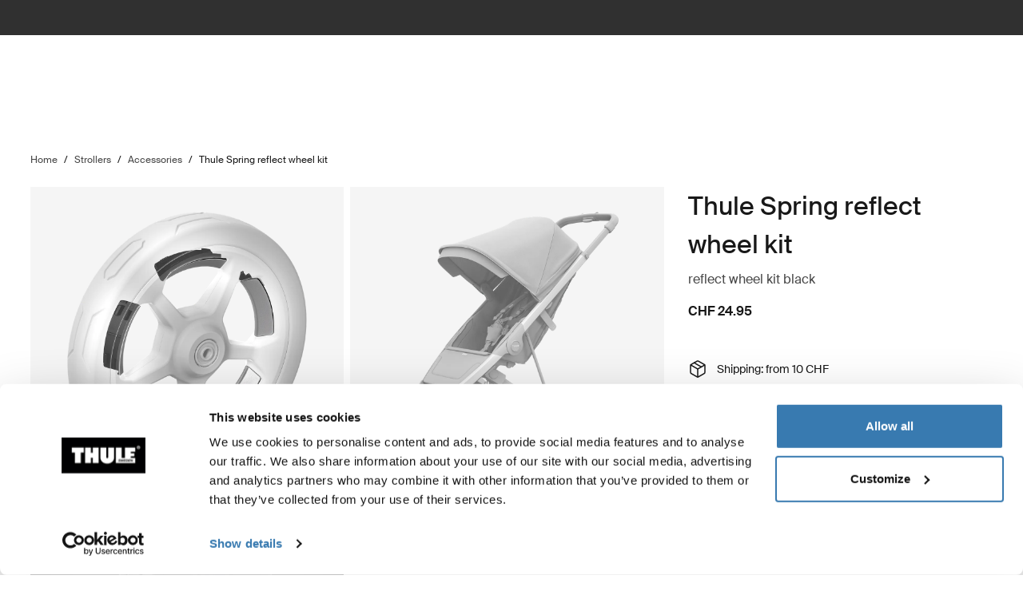

--- FILE ---
content_type: text/html; charset=utf-8
request_url: https://www.thule.com/en-ch/strollers/strollers-accessories/thule-spring-reflect-wheel-kit-_-11300407
body_size: 30675
content:
<!DOCTYPE html>
<html lang="en">
<head>
    <meta charset="utf-8">
    <meta http-equiv="Content-type" content="text/html; charset=UTF-8">
    <meta http-equiv="X-UA-Compatible" content="IE=edge">
    <meta name="viewport" content="width=device-width, initial-scale=1">
    <meta name="VirtualFolder" content="/">
    <link rel="icon" href="/favicon.ico?v=4" />
    <link rel="preconnect" href="https://js.monitor.azure.com">
    <link rel="stylesheet" type="text/css" href="/dist/vendors.5a00cb727cf8f3364abe.css" />
    <link rel="stylesheet" type="text/css" href="/dist/vndrs_nopurge.f36e189ef25a71793715.css" />
    <link rel="stylesheet" type="text/css" href="/dist/styles.ffb72888f003cb645741.css" />
    <link rel="stylesheet" type="text/css" href="/dist/jumpToMainContent.15ca2707c3309032307a.css" /><link rel="stylesheet" type="text/css" href="/dist/helloBar.df5e405790d24b4cfaa2.css" /><link rel="stylesheet" type="text/css" fetchpriority="high" href="/dist/siteHeader.1dec67347209660ef800.css" /><link rel="stylesheet" type="text/css" href="/dist/breadcrumbs.0b191e012a3753cb039a.css" /><link rel="stylesheet" type="text/css" href="/dist/productDetail.9eb5d2fa1b1aa9442634.css" /><link rel="stylesheet" type="text/css" href="/dist/messagesModal.d13873ed10658afff55b.css" /><link rel="stylesheet" type="text/css" href="/dist/notifyMeModal.aff701da2d4090376477.css" /><link rel="stylesheet" type="text/css" href="/dist/flowBox.bbb778fadd79f6d79d08.css" /><link rel="stylesheet" type="text/css" href="/dist/divider.461f59652ac430959cc8.css" /><link rel="stylesheet" type="text/css" href="/dist/relatedProductsSlider.6945d836c85f29a9762f.css" /><link rel="stylesheet" type="text/css" href="/dist/wrongMarket.d5ed0ac6dd1358639b17.css" /><link rel="stylesheet" type="text/css" href="/dist/languageSelector.dd4a49c3954324e2890a.css" /><link rel="stylesheet" type="text/css" href="/dist/popup.e2f371f23ff97cb9d0d4.css" /><link rel="stylesheet" type="text/css" href="/dist/cart.ed62c8e6a5e3eaeb72da.css" /><link rel="stylesheet" type="text/css" href="/dist/newsletter.cae3dff7deb3bfe2561d.css" />
    <script src="/dist/runtime.f33a5b899f70881e1d7c.js"></script>
    <script src="/dist/vendor.f80ae31285fac0d661ba.js"></script>
    <script src="/dist/global.c2d4043a77a40020bc46.js"></script>
    
    
    
    
<meta name="description" content=" - ">
<title>Thule Spring reflect wheel kit | Thule | Switzerland</title>

    <meta property="og:image" content="https://www.thule.com/-/p/TVFm8dp07kL6SkIz3taVHbT7KxJEgRKJG4ZLR9TY9mA/rs:fit/f:webp/cb:1.6/q:80/h:500/w:500/plain/approved/std.lang.all/46/05/1384605.png" />



    <script defer type="text/javascript" src="https://assets.adobedtm.com/ff3ec0188445/5ae4e65adab9/launch-9b258df91eab.min.js"></script>
    <script>
        window.adobeDataLayer = window.adobeDataLayer || {};
        window.adobeDataLayer = {
            page: {
                title: "Stroller accessories",
                type: "Product page",
                url: window.location.href,
                on_page_country: "CH",
                on_page_language: "en",
                currency_code: "CHF",
            },
            user: {
                visitor_login: "guest",
                ip_country: "US",
            }
        };
        document.addEventListener('DOMContentLoaded', function () {
            if (!window._THULEDATA._Checkout && typeof (_satellite) !== "undefined") // Checkout requires control to show the correct data, so skip here.
                _satellite.track("pageview");
        });
    </script>

    <script>
        window._THULEDATA = window._THULEDATA || {};
        window._THULEDATA.Bloomreach = window._THULEDATA.Bloomreach || {};
        window._THULEDATA.Bloomreach.IsEnabled = true;
    </script>
    <script type="text/plain" data-cookieconsent="marketing">
            !function (e, n, t, i, r, o) { function s(e) { if ("number" != typeof e) return e; var n = new Date; return new Date(n.getTime() + 1e3 * e) } var a = 4e3, c = "xnpe_async_hide"; function p(e) { return e.reduce((function (e, n) { return e[n] = function () { e._.push([n.toString(), arguments]) }, e }), { _: [] }) } function m(e, n, t) { var i = t.createElement(n); i.src = e; var r = t.getElementsByTagName(n)[0]; return r.parentNode.insertBefore(i, r), i } function u(e) { return "[object Date]" === Object.prototype.toString.call(e) } o.target = o.target || "https://api.exponea.com", o.file_path = o.file_path || o.target + "/js/exponea.min.js", r[n] = p(["anonymize", "initialize", "identify", "getSegments", "update", "track", "trackLink", "trackEnhancedEcommerce", "getHtml", "showHtml", "showBanner", "showWebLayer", "ping", "getAbTest", "loadDependency", "getRecommendation", "reloadWebLayers", "_preInitialize", "_initializeConfig"]), r[n].notifications = p(["isAvailable", "isSubscribed", "subscribe", "unsubscribe"]), r[n].segments = p(["subscribe"]), r[n]["snippetVersion"] = "v2.7.0", function (e, n, t) { e[n]["_" + t] = {}, e[n]["_" + t].nowFn = Date.now, e[n]["_" + t].snippetStartTime = e[n]["_" + t].nowFn() }(r, n, "performance"), function (e, n, t, i, r, o) { e[r] = { sdk: e[i], sdkObjectName: i, skipExperiments: !!t.new_experiments, sign: t.token + "/" + (o.exec(n.cookie) || ["", "new"])[1], path: t.target } }(r, e, o, n, i, RegExp("__exponea_etc__" + "=([\\w-]+)")), function (e, n, t) { m(e.file_path, n, t) }(o, t, e), function (e, n, t, i, r, o, p) { if (e.new_experiments) { !0 === e.new_experiments && (e.new_experiments = {}); var l, f = e.new_experiments.hide_class || c, _ = e.new_experiments.timeout || a, g = encodeURIComponent(o.location.href.split("#")[0]); e.cookies && e.cookies.expires && ("number" == typeof e.cookies.expires || u(e.cookies.expires) ? l = s(e.cookies.expires) : e.cookies.expires.tracking && ("number" == typeof e.cookies.expires.tracking || u(e.cookies.expires.tracking)) && (l = s(e.cookies.expires.tracking))), l && l < new Date && (l = void 0); var d = e.target + "/webxp/" + n + "/" + o[t].sign + "/modifications.min.js?http-referer=" + g + "&timeout=" + _ + "ms" + (l ? "&cookie-expires=" + Math.floor(l.getTime() / 1e3) : ""); "sync" === e.new_experiments.mode && o.localStorage.getItem("__exponea__sync_modifications__") ? function (e, n, t, i, r) { t[r][n] = "<" + n + ' src="' + e + '"></' + n + ">", i.writeln(t[r][n]), i.writeln("<" + n + ">!" + r + ".init && document.writeln(" + r + "." + n + '.replace("/' + n + '/", "/' + n + '-async/").replace("><", " async><"))</' + n + ">") }(d, n, o, p, t) : function (e, n, t, i, r, o, s, a) { o.documentElement.classList.add(e); var c = m(t, i, o); function p() { r[a].init || m(t.replace("/" + i + "/", "/" + i + "-async/"), i, o) } function u() { o.documentElement.classList.remove(e) } c.onload = p, c.onerror = p, r.setTimeout(u, n), r[s]._revealPage = u }(f, _, d, n, o, p, r, t) } }(o, t, i, 0, n, r, e), function (e, n, t) { var i; e[n]._initializeConfig(t), (null === (i = t.experimental) || void 0 === i ? void 0 : i.non_personalized_weblayers) && e[n]._preInitialize(t), e[n].start = function (i) { i && Object.keys(i).forEach((function (e) { return t[e] = i[e] })), e[n].initialize(t) } }(r, n, o) }(document, "exponea", "script", "webxpClient", window, {
                target: "https://eu2-api.eng.bloomreach.com",
                token: "dc1e427e-9526-11f0-baed-6a072b0a788f",
                experimental: {
                    non_personalized_weblayers: true
                },
                track: {
                    google_analytics: false,
                },
            });
        
            exponea.start();
            exponea.track('page_view', {
                title: document.title,
                language: window._THULEDATA?.SitecoreLanguage,
                ...window._THULEDATA?.Bloomreach_PDP,
                ...window._THULEDATA?.Bloomreach_PLP
            });
        </script>
        <script>
            window._THULEDATA.Bloomreach.DoubleOptIn = true;
        </script>
        

<script>
    dataLayer = [{
        "pageTitle": "Thule Spring reflect wheel kit",
        "pageType": "Product page",
        "main category": "*",
        "category": "Strollers",
        "subcategory": "Stroller accessories",
        "productpage": "Thule Spring reflect wheel kit",
        "productid": "11300407",
        "stockStatus": "in stock",
        "visitorLogin": "False",
        "gaAggregate": "Stroller accessories",
        "country": "CH",
        "language": "en",
        "dealerID": "",
        "IPcountry": "US",
        "AplusContent": "False"
        }];
</script>

    <link rel="preconnect" href="https://www.googletagmanager.com">
    <!-- Google Tag Manager -->
    <script type="text/javascript">
        (function (w, d, s, l, i) {
            w[l] = w[l] || []; w[l].push({
                'gtm.start':
                    new Date().getTime(), event: 'gtm.js'
            }); var f = d.getElementsByTagName(s)[0],
                j = d.createElement(s), dl = l != 'dataLayer' ? '&l=' + l : ''; j.async = true; j.src =
                    'https://www.googletagmanager.com/gtm.js?id=' + i + dl; f.parentNode.insertBefore(j, f);
        })(window, document, 'script', 'dataLayer', 'GTM-W3GPCJ');
    </script>
    <!-- End Google Tag Manager -->










<link rel="canonical" href="https://www.thule.com/en-ch/strollers/strollers-accessories/thule-spring-reflect-wheel-kit-_-11300407" />
        <link rel="alternate" hreflang="fr-ch" href="https://www.thule.com/fr-ch/strollers/strollers-accessories/thule-spring-reflect-wheel-kit-_-11300407" />
        <link rel="alternate" hreflang="en-is" href="https://www.thule.com/en-is/strollers/strollers-accessories/thule-spring-reflect-wheel-kit-_-11300407" />
        <link rel="alternate" hreflang="en-id" href="https://www.thule.com/en-id/strollers/strollers-accessories/thule-spring-reflect-wheel-kit-_-11300407" />
        <link rel="alternate" hreflang="en-gr" href="https://www.thule.com/en-gr/strollers/strollers-accessories/thule-spring-reflect-wheel-kit-_-11300407" />
        <link rel="alternate" hreflang="sv-se" href="https://www.thule.com/sv-se/strollers/strollers-accessories/thule-spring-reflect-wheel-kit-_-11300407" />
        <link rel="alternate" hreflang="pt-pt" href="https://www.thule.com/pt-pt/strollers/strollers-accessories/thule-spring-reflect-wheel-kit-_-11300407" />
        <link rel="alternate" hreflang="nl-nl" href="https://www.thule.com/nl-nl/strollers/strollers-accessories/thule-spring-reflect-wheel-kit-_-11300407" />
        <link rel="alternate" hreflang="hr-ba" href="https://www.thule.com/hr-ba/strollers/strollers-accessories/thule-spring-reflect-wheel-kit-_-11300407" />
        <link rel="alternate" hreflang="es-py" href="https://www.thule.com/es-py/strollers/strollers-accessories/thule-spring-reflect-wheel-kit-_-11300407" />
        <link rel="alternate" hreflang="es-gt" href="https://www.thule.com/es-gt/strollers/strollers-accessories/thule-spring-reflect-wheel-kit-_-11300407" />
        <link rel="alternate" hreflang="en-th" href="https://www.thule.com/en-th/strollers/strollers-accessories/thule-spring-reflect-wheel-kit-_-11300407" />
        <link rel="alternate" hreflang="en-si" href="https://www.thule.com/en-si/strollers/strollers-accessories/thule-spring-reflect-wheel-kit-_-11300407" />
        <link rel="alternate" hreflang="en-be" href="https://www.thule.com/en-be/strollers/strollers-accessories/thule-spring-reflect-wheel-kit-_-11300407" />
        <link rel="alternate" hreflang="de-ch" href="https://www.thule.com/de-ch/strollers/strollers-accessories/thule-spring-reflect-wheel-kit-_-11300407" />
        <link rel="alternate" hreflang="en-sg" href="https://www.thule.com/en-sg/strollers/strollers-accessories/thule-spring-reflect-wheel-kit-_-11300407" />
        <link rel="alternate" hreflang="en-gb" href="https://www.thule.com/en-gb/strollers/strollers-accessories/thule-spring-reflect-wheel-kit-_-11300407" />
        <link rel="alternate" hreflang="da-dk" href="https://www.thule.com/da-dk/strollers/strollers-accessories/thule-spring-reflect-wheel-kit-_-11300407" />
        <link rel="alternate" hreflang="es-es" href="https://www.thule.com/es-es/strollers/strollers-accessories/thule-spring-reflect-wheel-kit-_-11300407" />
        <link rel="alternate" hreflang="es-cl" href="https://www.thule.com/es-cl/strollers/strollers-accessories/thule-spring-reflect-wheel-kit-_-11300407" />
        <link rel="alternate" hreflang="en-tr" href="https://www.thule.com/en-tr/strollers/strollers-accessories/thule-spring-reflect-wheel-kit-_-11300407" />
        <link rel="alternate" hreflang="en-sk" href="https://www.thule.com/en-sk/strollers/strollers-accessories/thule-spring-reflect-wheel-kit-_-11300407" />
        <link rel="alternate" hreflang="en-rs" href="https://www.thule.com/en-rs/strollers/strollers-accessories/thule-spring-reflect-wheel-kit-_-11300407" />
        <link rel="alternate" hreflang="en-lv" href="https://www.thule.com/en-lv/strollers/strollers-accessories/thule-spring-reflect-wheel-kit-_-11300407" />
        <link rel="alternate" hreflang="pl-pl" href="https://www.thule.com/pl-pl/strollers/strollers-accessories/thule-spring-reflect-wheel-kit-_-11300407" />
        <link rel="alternate" hreflang="nb-no" href="https://www.thule.com/nb-no/strollers/strollers-accessories/thule-spring-reflect-wheel-kit-_-11300407" />
        <link rel="alternate" hreflang="fr-lu" href="https://www.thule.com/fr-lu/strollers/strollers-accessories/thule-spring-reflect-wheel-kit-_-11300407" />
        <link rel="alternate" hreflang="fr-ca" href="https://www.thule.com/fr-ca/strollers/strollers-accessories/thule-spring-reflect-wheel-kit-_-11300407" />
        <link rel="alternate" hreflang="es-us" href="https://www.thule.com/es-us/strollers/strollers-accessories/thule-spring-reflect-wheel-kit-_-11300407" />
        <link rel="alternate" hreflang="zh-hk" href="https://www.thule.com/zh-hk/strollers/strollers-accessories/thule-spring-reflect-wheel-kit-_-11300407" />
        <link rel="alternate" hreflang="sv-fi" href="https://www.thule.com/sv-fi/strollers/strollers-accessories/thule-spring-reflect-wheel-kit-_-11300407" />
        <link rel="alternate" hreflang="pt-br" href="https://www.thule.com/pt-br/strollers/strollers-accessories/thule-spring-reflect-wheel-kit-_-11300407" />
        <link rel="alternate" hreflang="nl-be" href="https://www.thule.com/nl-be/strollers/strollers-accessories/thule-spring-reflect-wheel-kit-_-11300407" />
        <link rel="alternate" hreflang="ja-jp" href="https://www.thule.com/ja-jp/strollers/strollers-accessories/thule-spring-reflect-wheel-kit-_-11300407" />
        <link rel="alternate" hreflang="hr-hr" href="https://www.thule.com/hr-hr/strollers/strollers-accessories/thule-spring-reflect-wheel-kit-_-11300407" />
        <link rel="alternate" hreflang="es-sv" href="https://www.thule.com/es-sv/strollers/strollers-accessories/thule-spring-reflect-wheel-kit-_-11300407" />
        <link rel="alternate" hreflang="en-cy" href="https://www.thule.com/en-cy/strollers/strollers-accessories/thule-spring-reflect-wheel-kit-_-11300407" />
        <link rel="alternate" hreflang="it-ch" href="https://www.thule.com/it-ch/strollers/strollers-accessories/thule-spring-reflect-wheel-kit-_-11300407" />
        <link rel="alternate" hreflang="fr-be" href="https://www.thule.com/fr-be/strollers/strollers-accessories/thule-spring-reflect-wheel-kit-_-11300407" />
        <link rel="alternate" hreflang="et-ee" href="https://www.thule.com/et-ee/strollers/strollers-accessories/thule-spring-reflect-wheel-kit-_-11300407" />
        <link rel="alternate" hreflang="es-uy" href="https://www.thule.com/es-uy/strollers/strollers-accessories/thule-spring-reflect-wheel-kit-_-11300407" />
        <link rel="alternate" hreflang="es-ni" href="https://www.thule.com/es-ni/strollers/strollers-accessories/thule-spring-reflect-wheel-kit-_-11300407" />
        <link rel="alternate" hreflang="es-do" href="https://www.thule.com/es-do/strollers/strollers-accessories/thule-spring-reflect-wheel-kit-_-11300407" />
        <link rel="alternate" hreflang="en-us" href="https://www.thule.com/en-us/strollers/strollers-accessories/thule-spring-reflect-wheel-kit-_-11300407" />
        <link rel="alternate" hreflang="en-ro" href="https://www.thule.com/en-ro/strollers/strollers-accessories/thule-spring-reflect-wheel-kit-_-11300407" />
        <link rel="alternate" hreflang="en-mt" href="https://www.thule.com/en-mt/strollers/strollers-accessories/thule-spring-reflect-wheel-kit-_-11300407" />
        <link rel="alternate" hreflang="en-hu" href="https://www.thule.com/en-hu/strollers/strollers-accessories/thule-spring-reflect-wheel-kit-_-11300407" />
        <link rel="alternate" hreflang="es-pa" href="https://www.thule.com/es-pa/strollers/strollers-accessories/thule-spring-reflect-wheel-kit-_-11300407" />
        <link rel="alternate" hreflang="es-ec" href="https://www.thule.com/es-ec/strollers/strollers-accessories/thule-spring-reflect-wheel-kit-_-11300407" />
        <link rel="alternate" hreflang="en-za" href="https://www.thule.com/en-za/strollers/strollers-accessories/thule-spring-reflect-wheel-kit-_-11300407" />
        <link rel="alternate" hreflang="en-ie" href="https://www.thule.com/en-ie/strollers/strollers-accessories/thule-spring-reflect-wheel-kit-_-11300407" />
        <link rel="alternate" hreflang="en-hk" href="https://www.thule.com/en-hk/strollers/strollers-accessories/thule-spring-reflect-wheel-kit-_-11300407" />
        <link rel="alternate" hreflang="en-ae" href="https://www.thule.com/en-ae/strollers/strollers-accessories/thule-spring-reflect-wheel-kit-_-11300407" />
        <link rel="alternate" hreflang="en-ph" href="https://www.thule.com/en-ph/strollers/strollers-accessories/thule-spring-reflect-wheel-kit-_-11300407" />
        <link rel="alternate" hreflang="cs-cz" href="https://www.thule.com/cs-cz/strollers/strollers-accessories/thule-spring-reflect-wheel-kit-_-11300407" />
        <link rel="alternate" hreflang="zh-cn" href="https://www.thule.com/zh-cn/strollers/strollers-accessories/thule-spring-reflect-wheel-kit-_-11300407" />
        <link rel="alternate" hreflang="es-pe" href="https://www.thule.com/es-pe/strollers/strollers-accessories/thule-spring-reflect-wheel-kit-_-11300407" />
        <link rel="alternate" hreflang="fi-fi" href="https://www.thule.com/fi-fi/strollers/strollers-accessories/thule-spring-reflect-wheel-kit-_-11300407" />
        <link rel="alternate" hreflang="zh-tw" href="https://www.thule.com/zh-tw/strollers/strollers-accessories/thule-spring-reflect-wheel-kit-_-11300407" />
        <link rel="alternate" hreflang="ko-kr" href="https://www.thule.com/ko-kr/strollers/strollers-accessories/thule-spring-reflect-wheel-kit-_-11300407" />
        <link rel="alternate" hreflang="fr-fr" href="https://www.thule.com/fr-fr/strollers/strollers-accessories/thule-spring-reflect-wheel-kit-_-11300407" />
        <link rel="alternate" hreflang="es-ar" href="https://www.thule.com/es-ar/strollers/strollers-accessories/thule-spring-reflect-wheel-kit-_-11300407" />
        <link rel="alternate" hreflang="en-md" href="https://www.thule.com/en-md/strollers/strollers-accessories/thule-spring-reflect-wheel-kit-_-11300407" />
        <link rel="alternate" hreflang="en-ch" href="https://www.thule.com/en-ch/strollers/strollers-accessories/thule-spring-reflect-wheel-kit-_-11300407" />
        <link rel="alternate" hreflang="en-ca" href="https://www.thule.com/en-ca/strollers/strollers-accessories/thule-spring-reflect-wheel-kit-_-11300407" />
        <link rel="alternate" hreflang="de-lu" href="https://www.thule.com/de-lu/strollers/strollers-accessories/thule-spring-reflect-wheel-kit-_-11300407" />
        <link rel="alternate" hreflang="es-co" href="https://www.thule.com/es-co/strollers/strollers-accessories/thule-spring-reflect-wheel-kit-_-11300407" />
        <link rel="alternate" hreflang="en-ua" href="https://www.thule.com/en-ua/strollers/strollers-accessories/thule-spring-reflect-wheel-kit-_-11300407" />
        <link rel="alternate" hreflang="en-nz" href="https://www.thule.com/en-nz/strollers/strollers-accessories/thule-spring-reflect-wheel-kit-_-11300407" />
        <link rel="alternate" hreflang="en-mk" href="https://www.thule.com/en-mk/strollers/strollers-accessories/thule-spring-reflect-wheel-kit-_-11300407" />
        <link rel="alternate" hreflang="en-lt" href="https://www.thule.com/en-lt/strollers/strollers-accessories/thule-spring-reflect-wheel-kit-_-11300407" />
        <link rel="alternate" hreflang="en-in" href="https://www.thule.com/en-in/strollers/strollers-accessories/thule-spring-reflect-wheel-kit-_-11300407" />
        <link rel="alternate" hreflang="en-au" href="https://www.thule.com/en-au/strollers/strollers-accessories/thule-spring-reflect-wheel-kit-_-11300407" />
        <link rel="alternate" hreflang="es-mx" href="https://www.thule.com/es-mx/strollers/strollers-accessories/thule-spring-reflect-wheel-kit-_-11300407" />
        <link rel="alternate" hreflang="es-cr" href="https://www.thule.com/es-cr/strollers/strollers-accessories/thule-spring-reflect-wheel-kit-_-11300407" />
        <link rel="alternate" hreflang="en-vn" href="https://www.thule.com/en-vn/strollers/strollers-accessories/thule-spring-reflect-wheel-kit-_-11300407" />
        <link rel="alternate" hreflang="en-my" href="https://www.thule.com/en-my/strollers/strollers-accessories/thule-spring-reflect-wheel-kit-_-11300407" />
        <link rel="alternate" hreflang="en-me" href="https://www.thule.com/en-me/strollers/strollers-accessories/thule-spring-reflect-wheel-kit-_-11300407" />
        <link rel="alternate" hreflang="de-de" href="https://www.thule.com/de-de/strollers/strollers-accessories/thule-spring-reflect-wheel-kit-_-11300407" />
        <link rel="alternate" hreflang="it-it" href="https://www.thule.com/it-it/strollers/strollers-accessories/thule-spring-reflect-wheel-kit-_-11300407" />
        <link rel="alternate" hreflang="es-ve" href="https://www.thule.com/es-ve/strollers/strollers-accessories/thule-spring-reflect-wheel-kit-_-11300407" />
        <link rel="alternate" hreflang="en-bg" href="https://www.thule.com/en-bg/strollers/strollers-accessories/thule-spring-reflect-wheel-kit-_-11300407" />
        <link rel="alternate" hreflang="de-at" href="https://www.thule.com/de-at/strollers/strollers-accessories/thule-spring-reflect-wheel-kit-_-11300407" />


    <script>
        window.cdpVariables = {
            trackingEnabled: true,
            pageViewEnabled: false,
            newsletterSignupEnabled: true,
            cdpCookieDomain: '.www.thule.com',
            cdpClientKey: 'a1796a961f2e362ec9561db015e1fe92',
            cdpTargetURL: 'https://api-engage-eu.sitecorecloud.io',
            pointOfSale: 'www.thule.com',
            language: 'en',
            market: 'CH',
            Page: {
  "pageId": "11300407",
  "pageType": "Product page",
  "pageTitle": "Thule Spring reflect wheel kit reflect wheel kit black",
  "pageCategory": "Strollers accessories",
  "pageTags": []
},
            UTM_Source: '',
            UTM_Medium: '',
            UTM_Campaign: '',
            UTM_Term: ''
        };
    </script>
    <script type="text/plain" data-cookieconsent="marketing, statistics">
        window.cdpVariables.cookieBotEnabled = true;
    </script>

    <meta name="VIcurrentDateTime" content="639052527887375084>"/><meta name="VirtualFolder" content="\"/><script type='text/javascript' src='/layouts/system/VisitorIdentification.js'></script>
    <script type="text/plain" data-cookieconsent="statistics">
        !function(T,l,y){var S=T.location,k="script",D="instrumentationKey",C="ingestionendpoint",I="disableExceptionTracking",E="ai.device.",b="toLowerCase",w="crossOrigin",N="POST",e="appInsightsSDK",t=y.name||"appInsights";(y.name||T[e])&&(T[e]=t);var n=T[t]||function(d){var g=!1,f=!1,m={initialize:!0,queue:[],sv:"5",version:2,config:d};function v(e,t){var n={},a="Browser";return n[E+"id"]=a[b](),n[E+"type"]=a,n["ai.operation.name"]=S&&S.pathname||"_unknown_",n["ai.internal.sdkVersion"]="javascript:snippet_"+(m.sv||m.version),{time:function(){var e=new Date;function t(e){var t=""+e;return 1===t.length&&(t="0"+t),t}return e.getUTCFullYear()+"-"+t(1+e.getUTCMonth())+"-"+t(e.getUTCDate())+"T"+t(e.getUTCHours())+":"+t(e.getUTCMinutes())+":"+t(e.getUTCSeconds())+"."+((e.getUTCMilliseconds()/1e3).toFixed(3)+"").slice(2,5)+"Z"}(),iKey:e,name:"Microsoft.ApplicationInsights."+e.replace(/-/g,"")+"."+t,sampleRate:100,tags:n,data:{baseData:{ver:2}}}}var h=d.url||y.src;if(h){function a(e){var t,n,a,i,r,o,s,c,u,p,l;g=!0,m.queue=[],f||(f=!0,t=h,s=function(){var e={},t=d.connectionString;if(t)for(var n=t.split(";"),a=0;a<n.length;a++){var i=n[a].split("=");2===i.length&&(e[i[0][b]()]=i[1])}if(!e[C]){var r=e.endpointsuffix,o=r?e.location:null;e[C]="https://"+(o?o+".":"")+"dc."+(r||"services.visualstudio.com")}return e}(),c=s[D]||d[D]||"",u=s[C],p=u?u+"/v2/track":d.endpointUrl,(l=[]).push((n="SDK LOAD Failure: Failed to load Application Insights SDK script (See stack for details)",a=t,i=p,(o=(r=v(c,"Exception")).data).baseType="ExceptionData",o.baseData.exceptions=[{typeName:"SDKLoadFailed",message:n.replace(/\./g,"-"),hasFullStack:!1,stack:n+"\nSnippet failed to load ["+a+"] -- Telemetry is disabled\nHelp Link: https://go.microsoft.com/fwlink/?linkid=2128109\nHost: "+(S&&S.pathname||"_unknown_")+"\nEndpoint: "+i,parsedStack:[]}],r)),l.push(function(e,t,n,a){var i=v(c,"Message"),r=i.data;r.baseType="MessageData";var o=r.baseData;return o.message='AI (Internal): 99 message:"'+("SDK LOAD Failure: Failed to load Application Insights SDK script (See stack for details) ("+n+")").replace(/\"/g,"")+'"',o.properties={endpoint:a},i}(0,0,t,p)),function(e,t){if(JSON){var n=T.fetch;if(n&&!y.useXhr)n(t,{method:N,body:JSON.stringify(e),mode:"cors"});else if(XMLHttpRequest){var a=new XMLHttpRequest;a.open(N,t),a.setRequestHeader("Content-type","application/json"),a.send(JSON.stringify(e))}}}(l,p))}function i(e,t){f||setTimeout(function(){!t&&m.core||a()},500)}var e=function(){var n=l.createElement(k);n.src=h;var e=y[w];return!e&&""!==e||"undefined"==n[w]||(n[w]=e),n.onload=i,n.onerror=a,n.onreadystatechange=function(e,t){"loaded"!==n.readyState&&"complete"!==n.readyState||i(0,t)},n}();y.ld<0?l.getElementsByTagName("head")[0].appendChild(e):setTimeout(function(){l.getElementsByTagName(k)[0].parentNode.appendChild(e)},y.ld||0)}try{m.cookie=l.cookie}catch(p){}function t(e){for(;e.length;)!function(t){m[t]=function(){var e=arguments;g||m.queue.push(function(){m[t].apply(m,e)})}}(e.pop())}var n="track",r="TrackPage",o="TrackEvent";t([n+"Event",n+"PageView",n+"Exception",n+"Trace",n+"DependencyData",n+"Metric",n+"PageViewPerformance","start"+r,"stop"+r,"start"+o,"stop"+o,"addTelemetryInitializer","setAuthenticatedUserContext","clearAuthenticatedUserContext","flush"]),m.SeverityLevel={Verbose:0,Information:1,Warning:2,Error:3,Critical:4};var s=(d.extensionConfig||{}).ApplicationInsightsAnalytics||{};if(!0!==d[I]&&!0!==s[I]){var c="onerror";t(["_"+c]);var u=T[c];T[c]=function(e,t,n,a,i){var r=u&&u(e,t,n,a,i);return!0!==r&&m["_"+c]({message:e,url:t,lineNumber:n,columnNumber:a,error:i}),r},d.autoExceptionInstrumented=!0}return m}(y.cfg);function a(){y.onInit&&y.onInit(n)}(T[t]=n).queue&&0===n.queue.length?(n.queue.push(a),n.trackPageView({})):a()}(window,document,{
src: "https://js.monitor.azure.com/scripts/b/ai.2.min.js", // The SDK URL Source
crossOrigin: "anonymous", 
cfg: { // Application Insights Configuration
    connectionString: 'InstrumentationKey=e392673c-d5a2-458a-bd6c-236a82b2064f;IngestionEndpoint=https://germanywestcentral-0.in.applicationinsights.azure.com/;LiveEndpoint=https://germanywestcentral.livediagnostics.monitor.azure.com/'
}});
    </script>
</head>
<body class="thule-site">
    

    <!-- Google Tag Manager (noscript) -->
    <noscript>
        <iframe src="https://www.googletagmanager.com/ns.html?id=GTM-W3GPCJ"
                height="0" width="0" style="display:none;visibility:hidden"></iframe>
    </noscript>
    <!-- End Google Tag Manager (noscript) -->

<script>
    window._THULEDATA = window._THULEDATA || {};
    _THULEDATA.IsEditing = false;
    _THULEDATA.SitecoreLanguage = "en-CH";
    _THULEDATA.SitecoreSiteName = "Thule";
</script>

<header id="thule-header" class="layout__header">
    
<nav class="jump-to-main-content" data-component-label="Jump to main content">
	<a href="#main-content" class="jump-to-main-content--link">Jump to content</a>
</nav>




<div class="thule-container--full-width hellobar-component bg-color--gray90" data-component-label="Hello bar">
	<div id="hellobar-slider" class=" hellobar-component splide d-flex" data-autoplayspeed="7000">
		<div class="splide__track">
			<ul class="splide__list paragraph--xs">
					<li class="text-color--gray10 hello-bar-item splide__slide text-center py-2">
						<strong>Note</strong>: Possible delivery delays due to bad weather conditions.
					</li>
					<li class="text-color--gray10 hello-bar-item splide__slide text-center py-2">
						Buy a <a href="https://www.thule.com/en-ch/cargo-carrier/car-top-carrier">roof box</a>, get 20% off roof racks
					</li>
					<li class="text-color--gray10 hello-bar-item splide__slide text-center py-2">
						Extended returns on all November and December orders until January 31
					</li>
					<li class="text-color--gray10 hello-bar-item splide__slide text-center py-2">
						A modular car seat system, simplified. <a href="https://www.thule.com/en-ch/news/car-seats">Check out our car seats</a>
					</li>
			</ul>
		</div>
	</div>
</div>
    
    
    <script>
        window._THULEDATA = window._THULEDATA || {};
        window._THULEDATA.isB2CEnabled = true;
        window._THULEDATA.showPrice = true;
        window._THULEDATA.enableFavorites = true;
        window._THULEDATA.currencyCode = 'CHF';
        window._THULEDATA.isCheckout = false;
        window._THULEDATA._siteHeader = {"ShoppingCartPageLink":{"Url":"","Text":"Shoppingcart landing page"},"DealerLocatorPageLink":{"Url":"/en-ch/dealer-locator","Text":"Where to buy"},"MyAccountPageLink":{"Url":"/en-ch/my-account/log-in","Text":"Log in"},"SearchPageLink":{"Url":"/en-ch/search","Text":"Search landing page"},"ProductFavoritesPageLink":{"Url":"/en-ch/favorites","Text":"Guest product favorites page"},"Translations":{"Search":"Search","SearchProducts":"Product hits","Clear":"Clear","Close":"Close","QuickLinks":"Popular searches","Suggestions":"Suggested searches","Categories":"Categories","OriginalPrice":"Original price","SalePrice":"Sale price","Save":"Save","RRPText":"Path:Thule/Translations/Products/RRP"},"Navigation":[{"PromotionField":{"DisplayName":"Europe DTC - Buy a roof box get 20 percent off roof racks","ImageURL":"/-/s/-jg_dtvYGveeCj4yEenkPMJKHL5o2gxKA3WerrpUll0/rs:fit/cb:-1/plain/-/media/images/thule/homepage-campaigns/2025/november/menuad_shopbyproduct_dtc.jpg","Header":"Buy a roof box, get 20% off roof racks","PromotionAreaLinkURL":"/en-ch/cargo-carrier/car-top-carrier","LinkText":"","ShowNewIcon":false,"ImageAltText":"Woman standing next to a car in a snowy landscape, closing the Thule Motion 3 roof box\u2028.","WhiteFadeColor":false,"InfoTextHeaderField":"More","InfoTextField":"","LinksMultiselectField":[{"Link":"/en-ch/articles/guides","DisplayName":"Tips \u0026 guides","EnglishTitle":"Tips \u0026 guides"},{"Link":"/en-ch/articles/stories","DisplayName":"Stories","EnglishTitle":"Stories"}],"EnglishInfoTextHeaderField":"More"},"HasProductSection":true,"ProductSections":[{"Name":"Racks and cargo carriers","EnglishTitle":"Racks and cargo carriers","Categories":[{"Name":"Bike racks","Link":"/en-ch/bike-rack","SubCategories":[{"Name":"Towbar bike racks","Link":"/en-ch/bike-rack/towbar-bike-racks","Id":"{DB008D13-DD4D-4BCD-A6D1-20DEC84E5BA0}","EnglishTitle":"Towbar bike racks"},{"Name":"Roof bike racks","Link":"/en-ch/bike-rack/roof-bike-racks","Id":"{F13A2BD8-6C52-48DC-BE67-BDD1B6D08FD8}","EnglishTitle":"Roof bike racks"},{"Name":"Trunk bike racks","Link":"/en-ch/bike-rack/trunk-bike-racks","Id":"{CE117DCE-76AA-4D1A-BADB-C37587643E87}","EnglishTitle":"Trunk bike racks"},{"Name":"RV bike racks","Link":"/en-ch/bike-rack/rv-bike-racks","Id":"{9C6A8082-E6F0-4DCC-B71A-21934438A773}","EnglishTitle":"RV bike racks"},{"Name":"Bike rack bundles","Link":"/en-ch/bike-rack/bike-rack-bundles","Id":"{CBAE1277-C92B-4773-9730-BD02C786E061}","EnglishTitle":"Bike rack bundles"},{"Name":"Accessories","Link":"/en-ch/bike-rack/accessories","Id":"{8B8EC36B-4112-4017-9E5E-457E980436A0}","EnglishTitle":"Accessories"}],"DiscoverAllText":"View all Bike racks","EnglishDiscoverAllText":"View all Bike racks","Id":"{90F4653B-4FDB-4E3D-85C3-C64969FF3EE4}","EnglishTitle":"Bike racks"},{"Name":"Roof racks and platforms","Link":"/en-ch/roof-rack","SubCategories":[{"Name":"Roof racks","Link":"/en-ch/roof-rack/car-roof-racks","Id":"{F550DF72-4419-46A1-820C-D7833BCF8230}","EnglishTitle":"Roof racks"},{"Name":"Roof platforms","Link":"/en-ch/roof-rack/roof-platforms","Id":"{B09D238A-9180-44AB-97E1-6A9B344B35EE}","EnglishTitle":"Roof platforms"},{"Name":"Professional accessories","Link":"/en-ch/roof-rack/professional-accessories","Id":"{4F86B32C-1E7B-48D5-8BA8-1694E86CC743}","EnglishTitle":"Professional accessories"},{"Name":"Accessories","Link":"/en-ch/roof-rack/roof-racks-and-accessories","Id":"{10D79748-0BF1-4213-9F78-373EC8708D1F}","EnglishTitle":"Accessories"}],"DiscoverAllText":"View all Roof racks and platforms","EnglishDiscoverAllText":"View all Roof racks and platforms","Id":"{8F1F416D-40B4-487D-B5A0-1C9F5D81B466}","EnglishTitle":"Roof racks and platforms"},{"Name":"Cargo carriers","Link":"/en-ch/cargo-carrier","SubCategories":[{"Name":"Roof boxes","Link":"/en-ch/cargo-carrier/car-top-carrier","Id":"{DB646D00-7ACC-48CC-A1F4-7156863EF55F}","EnglishTitle":"Roof boxes"},{"Name":"Towbar cargo carriers","Link":"/en-ch/cargo-carrier/towbar-cargo-carriers","Id":"{021EDC7C-2B0F-4053-804B-D8A1D80D7016}","EnglishTitle":"Towbar cargo carriers"},{"Name":"Roof baskets","Link":"/en-ch/cargo-carrier/roof-baskets","Id":"{F46DE92C-D5A1-4EFA-AC96-76C071DB53AF}","EnglishTitle":"Roof baskets"},{"Name":"Cargo carrier bundles","Link":"/en-ch/cargo-carrier/cargo-carrier-bundles","Id":"{F755A035-319A-4548-AFE9-8DFDBE544BDC}","EnglishTitle":"Cargo carrier bundles"},{"Name":"Accessories","Link":"/en-ch/cargo-carrier/cargo-accessories","Id":"{CE831629-0DF2-4A54-B326-43465673B138}","EnglishTitle":"Accessories"}],"DiscoverAllText":"View all Cargo carriers","EnglishDiscoverAllText":"View all Cargo carriers","Id":"{1CD6D9DA-1776-4045-A495-7BC6DEEE541D}","EnglishTitle":"Cargo carriers"},{"Name":"Water racks","Link":"/en-ch/water-racks","SubCategories":[{"Name":"Kayak and canoe racks","Link":"/en-ch/water-racks/kayak-and-canoe-racks","Id":"{08D490A1-9900-476D-9AC3-4A437F1D326A}","EnglishTitle":"Kayak and canoe racks"},{"Name":"Surfboard and SUP racks","Link":"/en-ch/water-racks/surfboard-and-sup-racks","Id":"{8EC33E9B-8007-4F26-853D-14574B862BA0}","EnglishTitle":"Surfboard and SUP racks"},{"Name":"Accessories","Link":"/en-ch/water-racks/water-rack-accessories","Id":"{FCCDC0D1-2F8F-4339-B358-983A25E1285B}","EnglishTitle":"Accessories"}],"DiscoverAllText":"View all Water racks","EnglishDiscoverAllText":"View all Water racks","Id":"{5C69981B-6408-42C4-BB68-2611BA0E7FDA}","EnglishTitle":"Water racks"},{"Name":"Winter racks","Link":"/en-ch/winter-racks","SubCategories":[{"Name":"Ski and snowboard racks","Link":"/en-ch/winter-racks/ski-and-snowboard-racks","Id":"{65A2F0ED-FD18-4ACE-B05B-AB6CB9DF3A63}","EnglishTitle":"Ski and snowboard racks"}],"DiscoverAllText":"View all Winter racks","EnglishDiscoverAllText":"View all Winter racks","Id":"{4140999D-4F2E-4CE7-BBBC-FF4DEDA4C7FD}","EnglishTitle":"Winter racks"},{"Name":"Phone cases and mounts","Link":"/en-ch/phone-cases-and-mounts","SubCategories":[{"Name":"Phone cases","Link":"/en-ch/phone-cases-and-mounts/phone-cases","Id":"{D8C63672-6F0D-47FA-B6C8-EC4C5ADD0911}","EnglishTitle":"Phone cases"},{"Name":"Mounts","Link":"/en-ch/phone-cases-and-mounts/mounts","Id":"{3CA361D2-96B3-4D2E-8573-8F6E00CBA262}","EnglishTitle":"Mounts"},{"Name":"Accessories","Link":"/en-ch/phone-cases-and-mounts/accessories","Id":"{85FD09CE-3A8F-4E42-8EED-4232094C52EE}","EnglishTitle":"Accessories"}],"DiscoverAllText":"View all Phone cases and mounts","EnglishDiscoverAllText":"View all Phone cases and mounts","Id":"{1D4550B3-D17D-4617-86DD-6F96E659F09B}","EnglishTitle":"Phone cases and mounts"}],"PromotionField":{"DisplayName":"Europe - Racks and carriers","ImageURL":"/-/s/pnt0wHtW9mqV0zYS9bkoOsMvG0ZwdqHVVdjZ41Dtt-o/rs:fit/cb:-1/plain/-/media/images/thule/homepage-campaigns/2025/november/menuad_racksandcarriers_eur.jpg","Header":"Thule Arcos XL - Made for your winter gear, great all year round","PromotionAreaLinkURL":"/en-ch/thule-arcos-xl","LinkText":"","ShowNewIcon":false,"ImageAltText":"Car equipped with Thule roof box and Thule Arcos XL, parked in a snowy landscape.","WhiteFadeColor":false,"InfoTextHeaderField":"More","InfoTextField":"","LinksMultiselectField":[{"Link":"/en-ch/articles/guides","DisplayName":"Tips \u0026 guides","EnglishTitle":"Tips \u0026 guides"},{"Link":"/en-ch/articles/stories","DisplayName":"Stories","EnglishTitle":"Stories"}],"EnglishInfoTextHeaderField":"More"},"Url":null,"Id":"{66270EBF-A02D-48D6-A9BC-C09C36A3A579}"},{"Name":"Bike","EnglishTitle":"Bike","Categories":[{"Name":"Bike racks","Link":"/en-ch/bike-rack","SubCategories":[{"Name":"Towbar bike racks","Link":"/en-ch/bike-rack/towbar-bike-racks","Id":"{DB008D13-DD4D-4BCD-A6D1-20DEC84E5BA0}","EnglishTitle":"Towbar bike racks"},{"Name":"Roof bike racks","Link":"/en-ch/bike-rack/roof-bike-racks","Id":"{F13A2BD8-6C52-48DC-BE67-BDD1B6D08FD8}","EnglishTitle":"Roof bike racks"},{"Name":"Trunk bike racks","Link":"/en-ch/bike-rack/trunk-bike-racks","Id":"{CE117DCE-76AA-4D1A-BADB-C37587643E87}","EnglishTitle":"Trunk bike racks"},{"Name":"RV bike racks","Link":"/en-ch/bike-rack/rv-bike-racks","Id":"{9C6A8082-E6F0-4DCC-B71A-21934438A773}","EnglishTitle":"RV bike racks"},{"Name":"Bike rack bundles","Link":"/en-ch/bike-rack/bike-rack-bundles","Id":"{CBAE1277-C92B-4773-9730-BD02C786E061}","EnglishTitle":"Bike rack bundles"},{"Name":"Accessories","Link":"/en-ch/bike-rack/accessories","Id":"{8B8EC36B-4112-4017-9E5E-457E980436A0}","EnglishTitle":"Accessories"}],"DiscoverAllText":"View all Bike racks","EnglishDiscoverAllText":"View all Bike racks","Id":"{90F4653B-4FDB-4E3D-85C3-C64969FF3EE4}","EnglishTitle":"Bike racks"},{"Name":"Bike trailers","Link":"/en-ch/bike-trailers","SubCategories":[{"Name":"Bike trailers for kids","Link":"/en-ch/bike-trailers/bike-trailers-for-kids","Id":"{030901C7-DEF2-41CA-A344-BBB9C8419809}","EnglishTitle":"Bike trailers for kids"},{"Name":"Bike trailers for cargo","Link":"/en-ch/bike-trailers/bike-trailers-for-cargo","Id":"{35215E34-42EE-4DED-AC90-52C3A129AD47}","EnglishTitle":"Bike trailers for cargo"},{"Name":"Bike trailers for dogs","Link":"/en-ch/bike-trailers/bike-trailers-for-dog-and-cargo","Id":"{BC12F9FF-5C71-4593-9A9F-2BC208E7BC39}","EnglishTitle":"Bike trailers for dogs"},{"Name":"Bike trailer bundles","Link":"/en-ch/bike-trailers/bike-trailer-bundles","Id":"{25DCF6E9-6614-4063-88B8-DEE855226C28}","EnglishTitle":"Bike trailer bundles"},{"Name":"Accessories","Link":"/en-ch/bike-trailers/bike-trailer-accessories","Id":"{FEDC3B9B-B90E-41C3-A12D-337C44584C6E}","EnglishTitle":"Accessories"}],"DiscoverAllText":"View all Bike trailers","EnglishDiscoverAllText":"View all Bike trailers","Id":"{D0D2C878-35BC-4BD0-95B0-A88BE79CF9FA}","EnglishTitle":"Bike trailers"},{"Name":"Child bike seats","Link":"/en-ch/child-bike-seats","SubCategories":[{"Name":"Rear child bike seats","Link":"/en-ch/child-bike-seats/rear-mounted-child-bike-seats","Id":"{23596F72-0EC9-48E3-8BA7-D3FA571FAE24}","EnglishTitle":"Rear child bike seats"},{"Name":"Front child bike seats","Link":"/en-ch/child-bike-seats/front-mounted-child-bike-seats","Id":"{4F58D1DA-05DA-4AE2-A0D5-B4A54C06FB4D}","EnglishTitle":"Front child bike seats"},{"Name":"Accessories","Link":"/en-ch/child-bike-seats/child-bike-seat-accessories","Id":"{8EB8E2C6-3D57-4C11-AA76-0644C01AB4A1}","EnglishTitle":"Accessories"}],"DiscoverAllText":"View all Child bike seats","EnglishDiscoverAllText":"View all Child bike seats","Id":"{835DD258-6AFC-4934-93A0-21EC5DAC11E9}","EnglishTitle":"Child bike seats"},{"Name":"Bike and sport bags","Link":"/en-ch/bike-packs-bags-and-racks","SubCategories":[{"Name":"Bike panniers and racks","Link":"/en-ch/bike-packs-bags-and-racks/panniers-and-bike-bags","Id":"{0A79BA03-90A7-4EA3-8769-150859B44A66}","EnglishTitle":"Bike panniers and racks"},{"Name":"Bike gear bags and travel cases","Link":"/en-ch/bike-packs-bags-and-racks/bike-travel-cases","Id":"{95041414-2265-4E29-9AF1-15D8E05CF425}","EnglishTitle":"Bike gear bags and travel cases"},{"Name":"Bike backpacks","Link":"/en-ch/bike-packs-bags-and-racks/biking-backpacks-and-bags","Id":"{DFBECA0C-59BB-4E9A-99E6-A117E94F6FE0}","EnglishTitle":"Bike backpacks"},{"Name":"Surfboard bags","Link":"/en-ch/bike-packs-bags-and-racks/surfboard-bags","Id":"{C36183E5-8D60-42E3-8334-5A70720B4358}","EnglishTitle":"Surfboard bags"},{"Name":"InLock system","Link":"/en-ch/bike-packs-bags-and-racks/explore-pannier-system-inlock","Id":"{B2F2026F-DF8A-4FD0-A7C5-9AB19C43B7F8}","EnglishTitle":"InLock system"}],"DiscoverAllText":"View all Bike and sport bags","EnglishDiscoverAllText":"View all Bike and sport bags","Id":"{43BBC920-53A7-4484-8949-EB104D7CFD99}","EnglishTitle":"Bike and sport bags"},{"Name":"Phone cases and mounts","Link":"/en-ch/phone-cases-and-mounts","SubCategories":[{"Name":"Phone cases","Link":"/en-ch/phone-cases-and-mounts/phone-cases","Id":"{D8C63672-6F0D-47FA-B6C8-EC4C5ADD0911}","EnglishTitle":"Phone cases"},{"Name":"Mounts","Link":"/en-ch/phone-cases-and-mounts/mounts","Id":"{3CA361D2-96B3-4D2E-8573-8F6E00CBA262}","EnglishTitle":"Mounts"},{"Name":"Accessories","Link":"/en-ch/phone-cases-and-mounts/accessories","Id":"{85FD09CE-3A8F-4E42-8EED-4232094C52EE}","EnglishTitle":"Accessories"}],"DiscoverAllText":"View all Phone cases and mounts","EnglishDiscoverAllText":"View all Phone cases and mounts","Id":"{1D4550B3-D17D-4617-86DD-6F96E659F09B}","EnglishTitle":"Phone cases and mounts"}],"PromotionField":{"DisplayName":"Europe NA - Bike","ImageURL":"/-/s/-u3J2XphDDuOaEjEtFM07FNLjbXn9dgszR4-rcrrWgg/rs:fit/cb:-1/plain/-/media/images/thule/homepage-campaigns/2025/november/menuad_bike.jpg","Header":"How to choose the best bike rack for your car","PromotionAreaLinkURL":"/en-ch/articles/guides/how-to-pick-the-best-bike-rack-for-you","LinkText":"","ShowNewIcon":false,"ImageAltText":"Car parked in nature near a lake with a Thule Epos bike rack carrying two bikes.","WhiteFadeColor":false,"InfoTextHeaderField":"More","InfoTextField":"","LinksMultiselectField":[{"Link":"/en-ch/articles/guides","DisplayName":"Tips \u0026 guides","EnglishTitle":"Tips \u0026 guides"},{"Link":"/en-ch/articles/stories","DisplayName":"Stories","EnglishTitle":"Stories"}],"EnglishInfoTextHeaderField":"More"},"Url":null,"Id":"{8CC322ED-5C9F-418D-AE8A-F4F5BE303336}"},{"Name":"For baby and kids","EnglishTitle":"For baby and kids","Categories":[{"Name":"Strollers","Link":"/en-ch/strollers","SubCategories":[{"Name":"Compact strollers","Link":"/en-ch/strollers/compact-strollers","Id":"{D861B08F-D0B3-4AE7-915D-5602BB790D3E}","EnglishTitle":"Compact strollers"},{"Name":"All-terrain and jogging strollers","Link":"/en-ch/strollers/jogging-strollers","Id":"{A46F556A-604D-42FF-BC73-B12D20EDC519}","EnglishTitle":"All-terrain and jogging strollers"},{"Name":"Full-size strollers","Link":"/en-ch/strollers/full-size-strollers","Id":"{2A4F1822-7599-4EF7-BAAB-364873008E2D}","EnglishTitle":"Full-size strollers"},{"Name":"Double strollers","Link":"/en-ch/strollers/double-jogging-strollers","Id":"{323526BC-C51B-4A2D-B9DF-489E3DE32875}","EnglishTitle":"Double strollers"},{"Name":"Stroller bundles","Link":"/en-ch/strollers/stroller-bundles","Id":"{8DE9B9F6-8DCE-4090-A004-E6123DD19472}","EnglishTitle":"Stroller bundles"},{"Name":"Accessories","Link":"/en-ch/strollers/strollers-accessories","Id":"{8620640B-8514-447B-97B7-19D747204054}","EnglishTitle":"Accessories"}],"DiscoverAllText":"View all Strollers","EnglishDiscoverAllText":"View all Strollers","Id":"{5740A22C-4A21-4239-B53B-0B9F5221BE51}","EnglishTitle":"Strollers"},{"Name":"Car seats","Link":"/en-ch/car-seats","SubCategories":[{"Name":"Infant car seats 0- 15 months","Link":"/en-ch/car-seats/infant-car-seats","Id":"{1A5DC3D6-0181-4E1C-8C80-89EA600335AF}","EnglishTitle":"Infant car seats 0- 15 months"},{"Name":"Toddler car seats 6m-4 years","Link":"/en-ch/car-seats/toddler-car-seats","Id":"{0CC6D829-56E6-4EF0-9CD8-25B86AA3D3DC}","EnglishTitle":"Toddler car seats 6m-4 years"},{"Name":"Booster car seats 3-12 years","Link":"/en-ch/car-seats/booster-seats","Id":"{5A572142-7C1E-406F-816F-8EF1E2594458}","EnglishTitle":"Booster car seats 3-12 years"},{"Name":"ISOFIX bases","Link":"/en-ch/car-seats/car-seat-bases","Id":"{355450E8-D659-46F5-A3A3-0250EC731711}","EnglishTitle":"ISOFIX bases"},{"Name":"Accessories","Link":"/en-ch/car-seats/car-seat-accessories","Id":"{EE483BCB-C1BA-4F9A-9D80-7E831FBF1D87}","EnglishTitle":"Accessories"},{"Name":"Car seat bundles","Link":"/en-ch/car-seats/car-seat-bundles","Id":"{9CEB1F0A-F10E-41B0-B653-AECF5EE6A3EE}","EnglishTitle":"Car seat bundles"},{"Name":"Explore car seat system","Link":"/en-ch/car-seats/explore-car-seat-system","Id":"{340D7D13-778A-4F99-BD00-1537B031BDCB}","EnglishTitle":"Explore car seat system"}],"DiscoverAllText":"View all Car seats","EnglishDiscoverAllText":"View all Car seats","Id":"{15CF81DA-A574-4666-B9AC-6E17FC62C99D}","EnglishTitle":"Car seats"},{"Name":"Bike trailers","Link":"/en-ch/bike-trailers","SubCategories":[{"Name":"Bike trailers for kids","Link":"/en-ch/bike-trailers/bike-trailers-for-kids","Id":"{030901C7-DEF2-41CA-A344-BBB9C8419809}","EnglishTitle":"Bike trailers for kids"},{"Name":"Bike trailer bundles","Link":"/en-ch/bike-trailers/bike-trailer-bundles","Id":"{25DCF6E9-6614-4063-88B8-DEE855226C28}","EnglishTitle":"Bike trailer bundles"},{"Name":"Accessories","Link":"/en-ch/bike-trailers/bike-trailer-accessories","Id":"{FEDC3B9B-B90E-41C3-A12D-337C44584C6E}","EnglishTitle":"Accessories"}],"DiscoverAllText":"View all Bike trailers","EnglishDiscoverAllText":"View all Bike trailers","Id":"{D0D2C878-35BC-4BD0-95B0-A88BE79CF9FA}","EnglishTitle":"Bike trailers"},{"Name":"Child bike seats","Link":"/en-ch/child-bike-seats","SubCategories":[{"Name":"Rear child bike seats","Link":"/en-ch/child-bike-seats/rear-mounted-child-bike-seats","Id":"{23596F72-0EC9-48E3-8BA7-D3FA571FAE24}","EnglishTitle":"Rear child bike seats"},{"Name":"Front child bike seats","Link":"/en-ch/child-bike-seats/front-mounted-child-bike-seats","Id":"{4F58D1DA-05DA-4AE2-A0D5-B4A54C06FB4D}","EnglishTitle":"Front child bike seats"},{"Name":"Accessories","Link":"/en-ch/child-bike-seats/child-bike-seat-accessories","Id":"{8EB8E2C6-3D57-4C11-AA76-0644C01AB4A1}","EnglishTitle":"Accessories"}],"DiscoverAllText":"View all Child bike seats","EnglishDiscoverAllText":"View all Child bike seats","Id":"{835DD258-6AFC-4934-93A0-21EC5DAC11E9}","EnglishTitle":"Child bike seats"},{"Name":"Child carrier backpacks","Link":"/en-ch/child-carrier-backpacks","SubCategories":[{"Name":"Child carrier backpacks","Link":"/en-ch/child-carrier-backpacks/child-carrier-backpacks","Id":"{6444E392-4460-4941-83F2-4A1A11A25C44}","EnglishTitle":"Child carrier backpacks"}],"DiscoverAllText":"View all Child carrier backpacks","EnglishDiscoverAllText":"View all Child carrier backpacks","Id":"{CAACBD68-645B-4436-A040-7990CE180B24}","EnglishTitle":"Child carrier backpacks"}],"PromotionField":{"DisplayName":"Baby and kids - Europe","ImageURL":"/-/s/MWcrKkXQqXiwdK2JAo70VvLsIJWXTbuMQxrpMWQwFRE/rs:fit/cb:d83e6d3c24aa4fabae534c94a9fc6d4c/plain/-/media/images/thule/homepage-campaigns/2025/march/menu-ads/europe-baby-and-kids.jpg","Header":"Explore our car seat system","PromotionAreaLinkURL":"/en-ch/car-seats/explore-car-seat-system","LinkText":"","ShowNewIcon":false,"ImageAltText":"A woman secures a Thule car seat system in the back of her vehicle.","WhiteFadeColor":false,"InfoTextHeaderField":"More","InfoTextField":"","LinksMultiselectField":[{"Link":"/en-ch/articles/guides","DisplayName":"Tips \u0026 guides","EnglishTitle":"Tips \u0026 guides"},{"Link":"/en-ch/articles/stories","DisplayName":"Stories","EnglishTitle":"Stories"}],"EnglishInfoTextHeaderField":"More"},"Url":null,"Id":"{AC89B9C5-2293-4FF1-A9B7-3668C341B54E}"},{"Name":"Bags and backpacks","EnglishTitle":"Bags and backpacks","Categories":[{"Name":"Luggage and travel bags","Link":"/en-ch/luggage","SubCategories":[{"Name":"Carry-on luggage","Link":"/en-ch/luggage/carry-on-luggage","Id":"{F44F14B3-6006-424C-8F9A-E78F5243850B}","EnglishTitle":"Carry-on luggage"},{"Name":"Checked luggage","Link":"/en-ch/luggage/checked-luggage","Id":"{524BD506-0A17-4CBB-A520-DCDF97AB812D}","EnglishTitle":"Checked luggage"},{"Name":"Duffel bags","Link":"/en-ch/luggage/travel-duffel-bags","Id":"{93CD553E-EDB3-4A35-909F-85B7BAEE07AE}","EnglishTitle":"Duffel bags"},{"Name":"Travel organizers","Link":"/en-ch/luggage/travel-organizers","Id":"{22789C67-917E-4061-871C-E39C48A1D1AA}","EnglishTitle":"Travel organizers"},{"Name":"Luggage bundles","Link":"/en-ch/luggage/luggage-bundles","Id":"{A701FB22-23D7-4757-A05F-39CA22BAD2CA}","EnglishTitle":"Luggage bundles"},{"Name":"Luggage collections","Link":"/en-ch/luggage/luggage-collections","Id":"{0CEEE772-5F2F-40B4-8BF8-6BD7391D804F}","EnglishTitle":"Luggage collections"}],"DiscoverAllText":"View all Luggage and travel bags","EnglishDiscoverAllText":"View all Luggage and travel bags","Id":"{457C72AA-AC64-46FC-B8BB-001E90116DAA}","EnglishTitle":"Luggage and travel bags"},{"Name":"Laptop bags","Link":"/en-ch/laptop-bags-sleeves","SubCategories":[{"Name":"Laptop backpacks","Link":"/en-ch/laptop-bags-sleeves/laptop-backpacks","Id":"{3E58A20A-C8F3-4813-932F-F7A81E2B6AD3}","EnglishTitle":"Laptop backpacks"},{"Name":"Laptop cases and sleeves","Link":"/en-ch/laptop-bags-sleeves/laptop-sleeves-and-cases","Id":"{A52891C9-AB0C-41AE-B055-E7E7D4293CEF}","EnglishTitle":"Laptop cases and sleeves"},{"Name":"Briefcases and attach\u00E9s","Link":"/en-ch/laptop-bags-sleeves/briefcases","Id":"{EDDF2F31-7658-4EF7-AC6D-C57581B76FE9}","EnglishTitle":"Briefcases and attach\u00E9s"}],"DiscoverAllText":"View all Laptop bags","EnglishDiscoverAllText":"View all Laptop bags","Id":"{5E9FC291-19E8-4449-BF82-6C853C168EEF}","EnglishTitle":"Laptop bags"},{"Name":"Backpacks and day bags","Link":"/en-ch/backpacks","SubCategories":[{"Name":"Laptop backpacks","Link":"/en-ch/backpacks/laptop-backpacks","Id":"{52AB27AC-6597-44A9-921A-3E581F65B6BA}","EnglishTitle":"Laptop backpacks"},{"Name":"Travel backpacks","Link":"/en-ch/backpacks/backpacking-travel-backpacks","Id":"{019DE2A5-8F15-4483-969D-90BC492FC412}","EnglishTitle":"Travel backpacks"},{"Name":"Hiking backpacks","Link":"/en-ch/backpacks/hiking-backpacks","Id":"{A519921E-F843-4374-9F3A-89478978E39C}","EnglishTitle":"Hiking backpacks"},{"Name":"Hydration packs","Link":"/en-ch/backpacks/hydration-backpacks-and-bags","Id":"{4BD9320C-5019-4B1D-BFDD-43B112611A71}","EnglishTitle":"Hydration packs"},{"Name":"Camera and lens backpacks","Link":"/en-ch/backpacks/camera-backpacks-bags","Id":"{A2334949-2482-41FD-9000-18A676B1C90B}","EnglishTitle":"Camera and lens backpacks"},{"Name":"Totes, slings and crossbodies","Link":"/en-ch/backpacks/totes-sling-and-crossbodies","Id":"{B2098848-5528-4642-A3AD-23C2023371F6}","EnglishTitle":"Totes, slings and crossbodies"}],"DiscoverAllText":"View all Backpacks and day bags","EnglishDiscoverAllText":"View all Backpacks and day bags","Id":"{E95EF8C2-4899-42EA-9B57-24F9A6366975}","EnglishTitle":"Backpacks and day bags"},{"Name":"Bike and sport bags","Link":"/en-ch/bike-packs-bags-and-racks","SubCategories":[{"Name":"Bike panniers and racks","Link":"/en-ch/bike-packs-bags-and-racks/panniers-and-bike-bags","Id":"{0A79BA03-90A7-4EA3-8769-150859B44A66}","EnglishTitle":"Bike panniers and racks"},{"Name":"Bike gear bags and travel cases","Link":"/en-ch/bike-packs-bags-and-racks/bike-travel-cases","Id":"{95041414-2265-4E29-9AF1-15D8E05CF425}","EnglishTitle":"Bike gear bags and travel cases"},{"Name":"Bike backpacks","Link":"/en-ch/bike-packs-bags-and-racks/biking-backpacks-and-bags","Id":"{DFBECA0C-59BB-4E9A-99E6-A117E94F6FE0}","EnglishTitle":"Bike backpacks"},{"Name":"Ski and snowboard bags","Link":"/en-ch/bike-packs-bags-and-racks/ski-snowboard-bags","Id":"{A24B2263-6105-4F44-8236-21B548ECD8F6}","EnglishTitle":"Ski and snowboard bags"},{"Name":"Surfboard bags","Link":"/en-ch/bike-packs-bags-and-racks/surfboard-bags","Id":"{C36183E5-8D60-42E3-8334-5A70720B4358}","EnglishTitle":"Surfboard bags"},{"Name":"Gear haulers","Link":"/en-ch/bike-packs-bags-and-racks/gear-haulers","Id":"{2A7929B1-FF24-4067-BA15-64643B9A5BC3}","EnglishTitle":"Gear haulers"},{"Name":"InLock system","Link":"/en-ch/bike-packs-bags-and-racks/explore-pannier-system-inlock","Id":"{B2F2026F-DF8A-4FD0-A7C5-9AB19C43B7F8}","EnglishTitle":"InLock system"}],"DiscoverAllText":"View all Bike and sport bags","EnglishDiscoverAllText":"View all Bike and sport bags","Id":"{43BBC920-53A7-4484-8949-EB104D7CFD99}","EnglishTitle":"Bike and sport bags"},{"Name":"Organizers","Link":"/en-ch/organizers","SubCategories":[{"Name":"Electronic organizers","Link":"/en-ch/organizers/electronic-organizers","Id":"{0D4F997C-315B-42F2-940E-CFDA9A729FCF}","EnglishTitle":"Electronic organizers"},{"Name":"Packing cubes and folders","Link":"/en-ch/organizers/packing-cubes-and-folders","Id":"{FDB51588-9A5B-44FA-978E-7D61291A4334}","EnglishTitle":"Packing cubes and folders"},{"Name":"Toiletry bags","Link":"/en-ch/organizers/toiletry-bags","Id":"{43511563-A88A-4DF3-82D5-C42CE831B000}","EnglishTitle":"Toiletry bags"}],"DiscoverAllText":"View all Organizers","EnglishDiscoverAllText":"View all Organizers","Id":"{5CB0CCC0-0400-4D95-8832-A9535F1E0D79}","EnglishTitle":"Organizers"}],"PromotionField":{"DisplayName":"Bags - Global","ImageURL":"/-/s/3ZniB-FAwVhqhZoWhe8Q017z-SvNEgCGnz4ovL2Wx-I/rs:fit/cb:-1/plain/-/media/images/thule/homepage-campaigns/2025/march/menu-ads/europe-bags.jpg","Header":"Discover Thule Aion collection","PromotionAreaLinkURL":"/en-ch/luggage/thule-aion-collection","LinkText":"","ShowNewIcon":false,"ImageAltText":"A woman holding a Thule Aion backpack and the handle of Thule Aion carry-on luggage stands near a building near a Thule stroller with child in it.","WhiteFadeColor":false,"InfoTextHeaderField":"More","InfoTextField":"","LinksMultiselectField":[{"Link":"/en-ch/articles/guides","DisplayName":"Tips \u0026 guides","EnglishTitle":"Tips \u0026 guides"},{"Link":"/en-ch/articles/stories","DisplayName":"Stories","EnglishTitle":"Stories"}],"EnglishInfoTextHeaderField":"More"},"Url":null,"Id":"{1E9E267C-6BB8-4FE8-B9FB-C17E65E18537}"},{"Name":"Camping and RV","EnglishTitle":"Camping and RV","Categories":[{"Name":"Car tents","Link":"/en-ch/rooftop-tents-and-accessories","SubCategories":[{"Name":"Rooftop tents","Link":"/en-ch/rooftop-tents-and-accessories/rooftop-tents","Id":"{B5219118-8D9F-4F17-A7DA-124FCCC91B69}","EnglishTitle":"Rooftop tents"},{"Name":"Towbar mounted tents","Link":"/en-ch/rooftop-tents-and-accessories/towbar-mounted-tents","Id":"{9503048C-6FE5-4804-9A46-397FB3FA3BA5}","EnglishTitle":"Towbar mounted tents"},{"Name":"Accessories","Link":"/en-ch/rooftop-tents-and-accessories/rooftop-tent-accessories","Id":"{F764B677-AA3A-47B6-8A67-462BC76985F0}","EnglishTitle":"Accessories"}],"DiscoverAllText":"View all Car tents","EnglishDiscoverAllText":"View all Car tents","Id":"{FD196932-66C1-42F0-8491-1CCB7562B5FC}","EnglishTitle":"Car tents"},{"Name":"RV Awnings","Link":"/en-ch/awnings","SubCategories":[{"Name":"Motorized awnings","Link":"/en-ch/awnings/awnings","Id":"{5FE2E721-5C11-4C8F-8190-8E365E8E2247}","EnglishTitle":"Motorized awnings"},{"Name":"Manual awnings","Link":"/en-ch/awnings/manual-awnings","Id":"{D9221951-5088-4F7B-92F0-8F96143B9290}","EnglishTitle":"Manual awnings"},{"Name":"Accessories","Link":"/en-ch/awnings/awning-accessories","Id":"{B76782D0-60AF-45A7-A689-C3A0ABD97FC6}","EnglishTitle":"Accessories"}],"DiscoverAllText":"View all RV Awnings","EnglishDiscoverAllText":"View all RV Awnings","Id":"{18E0CA51-3AD8-47F7-B803-33F6E4D2E455}","EnglishTitle":"RV Awnings"},{"Name":"RV Tents and panels","Link":"/en-ch/rv-tents-and-panels","SubCategories":[{"Name":"RV tents","Link":"/en-ch/rv-tents-and-panels/rv-tents","Id":"{9E34E6BC-0F4E-4506-B5C4-9877E6133B87}","EnglishTitle":"RV tents"},{"Name":"RV panels","Link":"/en-ch/rv-tents-and-panels/rv-panels","Id":"{866D772D-2BE5-4DFE-AFE2-84F0FFA02620}","EnglishTitle":"RV panels"},{"Name":"Accessories","Link":"/en-ch/rv-tents-and-panels/rv-tent-accessories","Id":"{E3EBD07F-7447-4DB5-91DF-BF0EA134B6E1}","EnglishTitle":"Accessories"}],"DiscoverAllText":"View all RV Tents and panels","EnglishDiscoverAllText":"View all RV Tents and panels","Id":"{1F8D8FC5-3162-4DA3-830C-AA3063F59CE6}","EnglishTitle":"RV Tents and panels"},{"Name":"RV racks","Link":"/en-ch/rv-racks","SubCategories":[{"Name":"RV bike racks","Link":"/en-ch/rv-racks/rv-bike-racks","Id":"{FB105891-76DB-4F33-90C0-DD5935E60CE1}","EnglishTitle":"RV bike racks"},{"Name":"RV roof racks","Link":"/en-ch/rv-racks/rv-roof-racks","Id":"{FCAC616D-68AA-43DE-8073-69F36AEAF474}","EnglishTitle":"RV roof racks"},{"Name":"Accessories","Link":"/en-ch/rv-racks/rv-rack-accessories","Id":"{B1851ADC-7000-47B4-903F-DF58119E31DD}","EnglishTitle":"Accessories"}],"DiscoverAllText":"View all RV racks","EnglishDiscoverAllText":"View all RV racks","Id":"{D490F457-3DCA-4790-AA10-C31C8EC8282A}","EnglishTitle":"RV racks"},{"Name":"RV Comfort and security","Link":"/en-ch/comfort-and-security","SubCategories":[{"Name":"RV levelers","Link":"/en-ch/comfort-and-security/levelers","Id":"{8EFB9F0A-3EF6-45F7-A2E6-384FC563483D}","EnglishTitle":"RV levelers"},{"Name":"Storage and organizers","Link":"/en-ch/comfort-and-security/storage","Id":"{E97702DB-3BC2-4601-A992-8F691505B7F2}","EnglishTitle":"Storage and organizers"},{"Name":"Steps","Link":"/en-ch/comfort-and-security/steps","Id":"{5D4E61CF-7F31-4B60-8FEF-E5B9088D988D}","EnglishTitle":"Steps"},{"Name":"RV ladders","Link":"/en-ch/comfort-and-security/ladders","Id":"{A39A2A5E-4D2D-4261-97AD-0C0AC30D1E01}","EnglishTitle":"RV ladders"},{"Name":"Locks","Link":"/en-ch/comfort-and-security/locks","Id":"{B9B0C5E8-2125-4CF6-8520-F199EA67C257}","EnglishTitle":"Locks"},{"Name":"Ventilation","Link":"/en-ch/comfort-and-security/ventilation","Id":"{FF65404E-F630-4CAB-9994-CD1F68CFAF2B}","EnglishTitle":"Ventilation"}],"DiscoverAllText":"View all RV Comfort and security","EnglishDiscoverAllText":"View all RV Comfort and security","Id":"{B96BAD8A-F67C-4813-9B4A-2ECF442E01A5}","EnglishTitle":"RV Comfort and security"}],"PromotionField":{"DisplayName":"Europe NA - Camping and RV","ImageURL":"/-/s/60XzrZGrqR2SpOM_8rlXPVtU0rTqBUmdf5hGznSg4Qg/rs:fit/cb:-1/plain/-/media/images/thule/homepage-campaigns/2025/november/menuad_campingandrv.jpg","Header":"Step into the world of outdoor adventure with \u201CMy Outdoor Home\u201D, a unique interactive show.","PromotionAreaLinkURL":"/en-ch/campaigns/my-outdoor-home","LinkText":"","ShowNewIcon":false,"ImageAltText":"Car equipped with Thule Outset at a campsite in the woods, with a campfire nearby.","WhiteFadeColor":false,"InfoTextHeaderField":"More","InfoTextField":"","LinksMultiselectField":[{"Link":"/en-ch/articles/guides","DisplayName":"Tips \u0026 guides","EnglishTitle":"Tips \u0026 guides"},{"Link":"/en-ch/articles/stories","DisplayName":"Stories","EnglishTitle":"Stories"}],"EnglishInfoTextHeaderField":"More"},"Url":null,"Id":"{946F6ABF-FE7D-48A3-A0FF-5ACEACFEC640}"},{"Name":"For dogs","EnglishTitle":"For dogs","Categories":[{"Name":"Dog products","Link":"/en-ch/dog-products","SubCategories":[{"Name":"Dog crates","Link":"/en-ch/dog-products/dog-crates","Id":"{9B522C9D-2AF6-48D0-8EDB-88CC06A885BD}","EnglishTitle":"Dog crates"},{"Name":"Dog trailers","Link":"/en-ch/dog-products/dog-trailers","Id":"{F0192E23-D907-4820-8575-B1D9DA656AD3}","EnglishTitle":"Dog trailers"},{"Name":"Dog car harnesses","Link":"/en-ch/dog-products/dog-car-harnesses","Id":"{48B2DBA1-9094-4306-8629-A6FEBD896B2A}","EnglishTitle":"Dog car harnesses"},{"Name":"Accessories","Link":"/en-ch/dog-products/dog-accessories","Id":"{B1415ED3-E469-4C7B-A54B-FA6CA48297E9}","EnglishTitle":"Accessories"}],"DiscoverAllText":"View all Dog products","EnglishDiscoverAllText":"View all Dog products","Id":"{5CD6587B-3B39-4BD7-B57F-D4E2F6C1B900}","EnglishTitle":"Dog products"}],"PromotionField":{"DisplayName":"Europe NA - Dogs","ImageURL":"/-/s/CLxAApwPqFHTEj5d3ruUfYk8zCXCimQFQFS0J6cFMDo/rs:fit/cb:-1/plain/-/media/images/thule/homepage-campaigns/2025/november/menuad_dogs.jpg","Header":"Made for dogs, designed for safe travels","PromotionAreaLinkURL":"/en-ch/dog-products/dog-crates","LinkText":"","ShowNewIcon":false,"ImageAltText":"Car with Thule Allax parked in nature, as a man opens the dog crate with a dog inside.","WhiteFadeColor":false,"InfoTextHeaderField":"More","InfoTextField":"","LinksMultiselectField":[{"Link":"/en-ch/articles/guides","DisplayName":"Tips \u0026 guides","EnglishTitle":"Tips \u0026 guides"},{"Link":"/en-ch/articles/stories","DisplayName":"Stories","EnglishTitle":"Stories"}],"EnglishInfoTextHeaderField":"More"},"Url":null,"Id":"{ECA9736C-C396-482E-98C8-E71E7D682AFF}"},{"Name":"Outlet","EnglishTitle":"Outlet","Categories":null,"PromotionField":null,"Url":"/en-ch/last-chance-erow","Id":"{D8FCF818-9B0C-40FF-A6E6-EADF384AD7DD}"}],"Title":"Shop by product","EnglishTitle":"Products","LinkSections":null,"MoreContentHeader":"","Link":"","Id":"{05742BC9-4FE5-4892-90FA-F248257326E8}"},{"PromotionField":null,"HasProductSection":false,"ProductSections":null,"Title":"Shop by activity","EnglishTitle":"Activities","LinkSections":[{"PlaceLinkInBottom":false,"Title":"Biking","EnglishTitle":"Biking","Link":"/en-ch/activities/biking","DiscoverAllLinkText":"","EnglishDiscoverAllLinkText":"","SubLinks":[],"ImageUrl":"/-/s/Kmidl51-tR5PgM82zUQFRQ7w7KP5SJdvGirXBOU-di0/rs:fit/cb:d824bcde12c74f5aba081ff4d9473d5a/plain/-/media/images/thule/menu-images/2025/biking.jpg","ImageAlt":"A woman rides a her bike through the rugged Icelandic countryside with a Thule Vital hydration pack.","ShowLinkImage":true,"Id":"{92137FC6-F244-40B8-9D24-E65EAAE50F4C}"},{"PlaceLinkInBottom":false,"Title":"Water sports","EnglishTitle":"Water sports","Link":"/en-ch/activities/watersports","DiscoverAllLinkText":"","EnglishDiscoverAllLinkText":"","SubLinks":[],"ImageUrl":"/-/s/qlPixwhrH6EAquBSPOuqW3Wpz0wmyEVwdOAfSziCGyU/rs:fit/cb:251d5e32903a42d3b76d061918a1b181/plain/-/media/images/thule/menu-images/2025/water-sports.jpg","ImageAlt":"A man holding a mug leans against the front of his SUV which is equipped with a closed Thule rooftop tent and Thule kayak rack holding a kayak.","ShowLinkImage":true,"Id":"{1AC78EE5-6D2F-4546-9173-ACA13FAE35A2}"},{"PlaceLinkInBottom":false,"Title":"Active with kids","EnglishTitle":"Active with kids","Link":"/en-ch/activities/active-with-kids","DiscoverAllLinkText":"","EnglishDiscoverAllLinkText":"","SubLinks":[],"ImageUrl":"/-/s/lvl6J8BN-igETyaDTwK7PCqIea54Bb9fCWGQhAS964Y/rs:fit/cb:8153f9f07b2047989ab6c9be2fcdc95c/plain/-/media/images/thule/menu-images/2025/active-with-kids.jpg","ImageAlt":"A man with a toddler sitting on his shoulders walks in nature next to a woman pushing an empty Thule Urban Glide stroller.","ShowLinkImage":true,"Id":"{2F915EE4-DB51-4DC4-B413-D65694C1135F}"},{"PlaceLinkInBottom":false,"Title":"Camping and van life","EnglishTitle":"Camping and van life","Link":"/en-ch/activities/camping-and-van-life","DiscoverAllLinkText":"","EnglishDiscoverAllLinkText":"","SubLinks":[],"ImageUrl":"/-/s/dP4ipUNBK0uuwGWsH3s47He6JoWcCqW-cw-hoZvw7jA/rs:fit/cb:b2e8357780bc4857bc342a3208e90a83/plain/-/media/images/thule/menu-images/2025/camping-and-van-life.jpg","ImageAlt":"People sit in chairs next to two vehicles equipped with a Thule rooftop tents and Thule Outset hitch tent in nature.","ShowLinkImage":true,"Id":"{74FA48DA-D268-4985-9C30-00E20BF83B50}"},{"PlaceLinkInBottom":false,"Title":"Hiking and trekking","EnglishTitle":"Hiking and trekking","Link":"/en-ch/activities/hiking-and-trekking","DiscoverAllLinkText":"","EnglishDiscoverAllLinkText":"","SubLinks":[],"ImageUrl":"/-/s/e8rtOqxmMaebm2j613_-3KFY9mD4SqoT42FDeRnFZr0/rs:fit/cb:08508093cb124609844adfff1cd0fcf2/plain/-/media/images/thule/menu-images/2025/hiking-and-trekking.jpg","ImageAlt":"Two people walk on a wooden trail in a field carrying Thule hiking backpacks.","ShowLinkImage":true,"Id":"{43409D1B-6D86-4F84-9A30-6779C6CFFC56}"},{"PlaceLinkInBottom":false,"Title":"Active with dogs","EnglishTitle":"Active with dogs","Link":"/en-ch/activities/active-with-dogs","DiscoverAllLinkText":"","EnglishDiscoverAllLinkText":"","SubLinks":[],"ImageUrl":"/-/s/492BTevxuS_CyAw3LgGYK90DfsZ8H6DSyGA4E83mtXY/rs:fit/cb:-1/plain/-/media/images/thule/menu-images/2025/active-with-dog.jpg","ImageAlt":"A man and woman stand by the back of a car while a dog sits in a Thule Allax dog crate with the door open.","ShowLinkImage":true,"Id":"{518BE153-6969-4FFA-856B-4FFDBBC15D70}"},{"PlaceLinkInBottom":false,"Title":"Travel and commute","EnglishTitle":"Travel and commute","Link":"/en-ch/activities/travel-and-commute","DiscoverAllLinkText":"","EnglishDiscoverAllLinkText":"","SubLinks":[],"ImageUrl":"/-/s/QWSReqiVQSjDu0SHxbi-GC7UBzvahO93mzdKLrKY12M/rs:fit/cb:1fb4a286770a44f0adda105089d4156b/plain/-/media/images/thule/menu-images/2025/travel-and-commute.jpg","ImageAlt":"A man in a hotel room looks out the window with a coffee and a suitcase beside him.","ShowLinkImage":true,"Id":"{8F510C0E-7DAB-4829-8D57-FEBD6B3DADC9}"},{"PlaceLinkInBottom":false,"Title":"Skiing and snowboarding","EnglishTitle":"Skiing and snowboarding","Link":"/en-ch/activities/skiing-and-snowboarding","DiscoverAllLinkText":"","EnglishDiscoverAllLinkText":"","SubLinks":[],"ImageUrl":"/-/s/TApg2Ra9wqQIvGteZsr7b79BBa4vLQ3WP2SZEMKDsvA/rs:fit/cb:2e35354d182b47b1b2cc78d23e37173e/plain/-/media/images/thule/menu-images/2025/skiing-and-snowboarding.jpg","ImageAlt":"Two people stand on a mountain with skis and ski backpacks.","ShowLinkImage":true,"Id":"{B291489E-CF6A-47DD-AA30-CE005F51C81C}"}],"MoreContentHeader":"More activities","Link":"","Id":"{4AF75F4E-97AF-4812-91F1-3D35310B11EB}"},{"PromotionField":null,"HasProductSection":false,"ProductSections":null,"Title":"Explore","EnglishTitle":"Explore","LinkSections":[{"PlaceLinkInBottom":false,"Title":"This is Thule","EnglishTitle":"This is Thule","Link":"/en-ch/about-thule","DiscoverAllLinkText":"","EnglishDiscoverAllLinkText":"","SubLinks":[],"ImageUrl":"/-/s/7iPimX6RyyQJIB_15Y8z8ypkFWdFzMrVFHQI_I14sGU/rs:fit/cb:a1e0e717cf9f45c8ad3e3676bf5c31aa/plain/-/media/images/thule/menu-images/2025/this-is-thule.jpg","ImageAlt":"People sit around a campfire in the dusk next to two vehicles equipped with Thule tents and products.","ShowLinkImage":true,"Id":"{516057D1-041A-466D-B2EE-EE8CE4D0E360}"},{"PlaceLinkInBottom":false,"Title":"Tips \u0026 guides","EnglishTitle":"Tips \u0026 guides","Link":"/en-ch/articles/guides","DiscoverAllLinkText":"","EnglishDiscoverAllLinkText":"","SubLinks":[],"ImageUrl":"/-/s/5A7c_QXR2T6cfT3WnABknPRvRkRt0zVfUA5pQAnmS7M/rs:fit/cb:57edfd5be721472fbdc5faf0ebad89d0/plain/-/media/images/thule/menu-images/2025/product-guides-and-tips.jpg","ImageAlt":"Two people sit in folding chairs at a folding table next to a car equipped with a Thule rooftop tent and Thule towbar bike rack.","ShowLinkImage":true,"Id":"{DB651251-F2F5-42ED-AB6E-AE891B81EE52}"},{"PlaceLinkInBottom":false,"Title":"Thule Test Center","EnglishTitle":"Thule Test Center","Link":"/en-ch/about-thule/thule-test-center","DiscoverAllLinkText":"","EnglishDiscoverAllLinkText":"","SubLinks":[],"ImageUrl":"/-/s/MijPHXP6EuxtGLzj1eBCm3nhzIV9A52sW0-u3gr_Ac4/rs:fit/cb:e43721b57fc9491c94739ce3d49ad668/plain/-/media/images/thule/menu-images/2025/thule-test-center.jpg","ImageAlt":"At the Thule Test Center, a Thule towbar bike rack with two bikes mounted to it is tilted as it\u0027s being tested.","ShowLinkImage":true,"Id":"{66F7D6C7-7E7F-4779-A278-327D5044453E}"},{"PlaceLinkInBottom":false,"Title":"Events","EnglishTitle":"Events","Link":"/en-ch/events-thule","DiscoverAllLinkText":"","EnglishDiscoverAllLinkText":"","SubLinks":[],"ImageUrl":"/-/s/6DTBram80Kwm10obOleCrkNgnl2uomBRXeTE2ololdc/rs:fit/cb:-1/plain/-/media/images/thule/events/menu_image_384x384.jpg","ImageAlt":"A big event tent in the forest with lights in a forest during night time.","ShowLinkImage":true,"Id":"{79A9F61A-2EC5-4FB7-93E5-EBB00C563198}"},{"PlaceLinkInBottom":true,"Title":"Stories","EnglishTitle":"Stories","Link":"/en-ch/articles/stories","DiscoverAllLinkText":"","EnglishDiscoverAllLinkText":"","SubLinks":[],"ImageUrl":"/-/s/YusvgRUHlVTrAVVjYxBRzkqcdJYck7tDXfAH9ZD8acM/rs:fit/cb:655ef4dc7edc478d9f793838bfcb5b53/plain/-/media/images/thule/menu-images/2025/stories.jpg","ImageAlt":"A man on a bike flies through the air while doing a trick at an outdoor bike park.","ShowLinkImage":false,"Id":"{87886FE5-443B-46C4-AF94-FBA9160D6EDA}"},{"PlaceLinkInBottom":true,"Title":"News","EnglishTitle":"News","Link":"/en-ch/news","DiscoverAllLinkText":"","EnglishDiscoverAllLinkText":"","SubLinks":[],"ImageUrl":null,"ImageAlt":null,"ShowLinkImage":false,"Id":"{AA7CAC8B-BC1D-44F5-8E2C-BD9B55AA954C}"},{"PlaceLinkInBottom":true,"Title":"Sustainability","EnglishTitle":"Sustainability","Link":"/en-ch/about-thule/sustainability","DiscoverAllLinkText":"","EnglishDiscoverAllLinkText":"","SubLinks":[],"ImageUrl":null,"ImageAlt":null,"ShowLinkImage":false,"Id":"{58FC178E-BDF6-4768-BC3B-38D1AF6BB133}"}],"MoreContentHeader":"Other","Link":"","Id":"{41DA0BA7-CCBB-466D-8D10-E80494AFD0BB}"},{"PromotionField":null,"HasProductSection":false,"ProductSections":null,"Title":"Support","EnglishTitle":"Support","LinkSections":[{"PlaceLinkInBottom":false,"Title":"Consumer support","EnglishTitle":"Consumer support","Link":"/en-ch/contact-us","DiscoverAllLinkText":"","EnglishDiscoverAllLinkText":"","SubLinks":[],"ImageUrl":null,"ImageAlt":null,"ShowLinkImage":false,"Id":"{1597FDB4-A6B8-4AC8-B6BA-96AD4F8DC1BC}"},{"PlaceLinkInBottom":false,"Title":"Spare parts","EnglishTitle":"Spare parts","Link":"/en-ch/thule-support/spare-parts","DiscoverAllLinkText":"","EnglishDiscoverAllLinkText":"","SubLinks":[],"ImageUrl":null,"ImageAlt":null,"ShowLinkImage":false,"Id":"{34BDCB51-E2C7-4551-B01A-0138C6E83A79}"},{"PlaceLinkInBottom":false,"Title":"Instructions","EnglishTitle":"Instructions","Link":"/en-ch/thule-support/spare-parts","DiscoverAllLinkText":"","EnglishDiscoverAllLinkText":"","SubLinks":[],"ImageUrl":null,"ImageAlt":null,"ShowLinkImage":false,"Id":"{3833AE42-0D1F-4098-BC20-3788F91BC825}"},{"PlaceLinkInBottom":false,"Title":"Keys \u0026 locks","EnglishTitle":"Keys \u0026 locks","Link":"/en-ch/thule-support/spare-parts-keys","DiscoverAllLinkText":"","EnglishDiscoverAllLinkText":"","SubLinks":[],"ImageUrl":null,"ImageAlt":null,"ShowLinkImage":false,"Id":"{1C574CFA-BCE7-4077-9F33-C7D9EC81FDA1}"},{"PlaceLinkInBottom":false,"Title":"Thule Store","EnglishTitle":"Thule Store","Link":"/en-ch/about-thule/about-thule-store","DiscoverAllLinkText":"","EnglishDiscoverAllLinkText":"","SubLinks":[],"ImageUrl":null,"ImageAlt":null,"ShowLinkImage":false,"Id":"{040250BD-05CF-41C2-ACB2-4922C2839F13}"},{"PlaceLinkInBottom":false,"Title":"Where to buy","EnglishTitle":"Where to buy","Link":"/en-ch/dealer-locator","DiscoverAllLinkText":"","EnglishDiscoverAllLinkText":"","SubLinks":[],"ImageUrl":null,"ImageAlt":null,"ShowLinkImage":false,"Id":"{0ED3D52A-9A2D-442F-8A9D-FEF805649B22}"},{"PlaceLinkInBottom":false,"Title":"Warranty","EnglishTitle":"Warranty","Link":"/en-ch/about-thule/warranty","DiscoverAllLinkText":"","EnglishDiscoverAllLinkText":"","SubLinks":[],"ImageUrl":null,"ImageAlt":null,"ShowLinkImage":false,"Id":"{3514968A-3911-4FB4-AD6A-E8AF3ECC901F}"},{"PlaceLinkInBottom":false,"Title":"Product registration","EnglishTitle":"Product registration","Link":"/en-ch/product-registration","DiscoverAllLinkText":"","EnglishDiscoverAllLinkText":"","SubLinks":[],"ImageUrl":null,"ImageAlt":null,"ShowLinkImage":false,"Id":"{F224B0F3-5C61-4934-A405-89B97E3000E3}"},{"PlaceLinkInBottom":true,"Title":"Product FAQ","EnglishTitle":"Product FAQ","Link":"/en-ch/product-support-faq","DiscoverAllLinkText":"","EnglishDiscoverAllLinkText":"","SubLinks":[],"ImageUrl":null,"ImageAlt":null,"ShowLinkImage":false,"Id":"{2B0EF21E-92DE-4575-BE20-1ACB881C27FF}"},{"PlaceLinkInBottom":true,"Title":"Return guide","EnglishTitle":"Return guide","Link":"/en-ch/help-center/return-policy","DiscoverAllLinkText":"","EnglishDiscoverAllLinkText":"","SubLinks":[],"ImageUrl":null,"ImageAlt":null,"ShowLinkImage":false,"Id":"{C9014CC9-8CD7-4F37-9F0E-7453A3945407}"},{"PlaceLinkInBottom":true,"Title":"Shipping information","EnglishTitle":"Shipping information","Link":"/en-ch/help-center/shipping-information","DiscoverAllLinkText":"","EnglishDiscoverAllLinkText":"","SubLinks":[],"ImageUrl":null,"ImageAlt":null,"ShowLinkImage":false,"Id":"{EB5EFB8D-6B7D-4316-8867-495754480FC4}"},{"PlaceLinkInBottom":true,"Title":"Counterfeit products","EnglishTitle":"Counterfeit products","Link":"/en-ch/counterfeit-products","DiscoverAllLinkText":"","EnglishDiscoverAllLinkText":"","SubLinks":[],"ImageUrl":null,"ImageAlt":null,"ShowLinkImage":false,"Id":"{715B9F87-898A-49DC-AEE3-341ED8D51EB4}"},{"PlaceLinkInBottom":true,"Title":"Terms \u0026 Conditions","EnglishTitle":"Terms \u0026 Conditions","Link":"/en-ch/help-center/terms-of-sale","DiscoverAllLinkText":"","EnglishDiscoverAllLinkText":"","SubLinks":[],"ImageUrl":null,"ImageAlt":null,"ShowLinkImage":false,"Id":"{8CA4AE85-09C2-4AFC-9253-61E62FAC9A95}"}],"MoreContentHeader":"","Link":"","Id":"{2EC83708-84B7-4AFC-A33C-37B9FE529B03}"}],"IsLoggedIn":false,"SearchApiUrl":"/api/sitecore/search/search","CartQuantityApiUrl":"/cart/lineitems","SearchResultSizeMobile":4,"SearchResultSizeDesktop":4,"Currency":"CHF","Language":null,"EnableB2C":false,"HideSubcategoriesInMenu":false,"MarketSelectorIcon":{"Src":"/-/s/wf8W3eQLq57DGyJg0VsfDH_YnsgH21iE6yP06FQDt6Y/rs:fit/w:30/h:30/cb:-1/plain/-/media/images/common/new-flags/flag_switzerland.jpg","Alt":"Switzerland","Title":"Switzerland"},"CommerceApiExternalUrl":"/api/commerce","CartCookieDomain":null,"SearchActivities":{"Header":"Activities","Activities":[{"Title":"Travel and commute","Url":"https://www.thule.com/en-ch/activities/travel-and-commute","ImageSrc":"/-/s/Y2dZ9tgx-t5EhPbnAIoFCbaNVvuFOP2_HoDtr4VxkOY/rs:fit/w:400/h:500/cb:3ee9f764440441768ac34e275bd8fbad/plain/-/media/images/thule/top-menu/activities/navigation-images/travel_320x400px.jpg","AltText":"A man in a hotel room looks out the window with a coffee and a suitcase beside him."},{"Title":"Active with kids","Url":"https://www.thule.com/en-ch/activities/active-with-kids","ImageSrc":"/-/s/gIJlXjZyLnmpfAXufO9XVrqXQD9sDGhTUX0SX02-DDQ/rs:fit/w:400/h:500/cb:2a9b02c0dcf44b9a9849964667fc7ff5/plain/-/media/images/thule/menu-images/2025/original/active-with-kids-2.jpg","AltText":"A man with a toddler sitting on his shoulders walks in nature next to a woman pushing an empty Thule Urban Glide stroller."},{"Title":"Hiking and trekking","Url":"https://www.thule.com/en-ch/activities/hiking-and-trekking","ImageSrc":"/-/s/jqF1x1qxdCWPz88gTC3R9nr0TlDYHl2KoIhPzkL0LSE/rs:fit/w:400/h:500/cb:6ab7a5dcf98e4aed84536c400f12a144/plain/-/media/images/thule/top-menu/activities/navigation-images/hiking320x400px.jpg","AltText":"Two people walk on a wooden trail in a field carrying Thule hiking backpacks."},{"Title":"Active with dogs","Url":"https://www.thule.com/en-ch/activities/active-with-dogs","ImageSrc":"/-/s/N3t0QaBS-SM78ZF9zx_kcM4ABSQw7dRH4vKdjq8SBWE/rs:fit/w:400/h:500/cb:768b63191d2e414588e60a013279efd3/plain/-/media/images/thule/menu-images/2025/original/active-with-dogs-2.jpg","AltText":"A man and woman stand by the back of a car while a dog sits in a Thule Allax dog crate with the door open."}]}};
        window._KlevuConfig = {
            url: "https://eucs34v2.ksearchnet.com/cs/v2/search",
            apiKey: "klevu-173200800952717676"
        };
    </script>
    <div class="" id="REACT_siteHeader"></div>

</header>

<div id="main-content" class="layout__content">
    



    <script type="application/ld&#x2B;json">
        {
  "itemListElement": [
    {
      "@type": "ListItem",
      "position": 1,
      "name": "Home",
      "item": "https://www.thule.com/en-ch/"
    },
    {
      "@type": "ListItem",
      "position": 2,
      "name": "Strollers",
      "item": "https://www.thule.com/en-ch/strollers"
    },
    {
      "@type": "ListItem",
      "position": 3,
      "name": "Accessories",
      "item": "https://www.thule.com/en-ch/strollers/strollers-accessories"
    },
    {
      "@type": "ListItem",
      "position": 4,
      "name": "Thule Spring reflect wheel kit"
    }
  ],
  "@context": "http://schema.org",
  "@type": "BreadcrumbList",
  "name": "Thule Spring reflect wheel kit"
}
    </script>

<div class="thule-container breadcrumbs" data-component-label="Breadcrumbs">
    <div class="row breadcrumbs-container">
        <div class="col-12 d-flex flex-column justify-content-center">
            <ol class="list-inline m-0">
                                <li class="list-inline-item" >
                                    <a class="thuledarkgrey-link" href="/en-ch/">
                                        <span>
                                            Home
                                        </span>
                                    </a>
                                </li>
                                <li class="list-inline-item">
                                    <span>/</span>
                                </li>
                                <li class="list-inline-item" >
                                    <a class="thuledarkgrey-link" href="/en-ch/strollers">
                                        <span>
                                            Strollers
                                        </span>
                                    </a>
                                </li>
                                <li class="list-inline-item">
                                    <span>/</span>
                                </li>
                                <li class="list-inline-item" >
                                    <a class="thuledarkgrey-link" href="/en-ch/strollers/strollers-accessories">
                                        <span>
                                            Accessories
                                        </span>
                                    </a>
                                </li>
                                <li class="list-inline-item">
                                    <span>/</span>
                                </li>
                            <li class="list-inline-item">
                                <span>
                                    Thule Spring reflect wheel kit
                                </span>
                            </li>
            </ol>
                <meta name="product_type" itemprop="category" content="Strollers &gt; Accessories">
        </div>
    </div>
    <div class="breadcrumbs-fade breadcrumbs-fade--left"></div>
    <div class="breadcrumbs-fade breadcrumbs-fade--right"></div>
</div>



<script>
    window._THULEDATA.OpenProductReview = false;
    if (window.adobeDataLayer) {
        window.adobeDataLayer.products = [{
            id: "11300407",
            name: "Thule Spring reflect wheel kit",
            subcategory: "Stroller accessories",
            category: "Strollers",
            over_category: "Baby & kids",
            colour: "Silver",
            stock_status: "In stock",
        }];
        window.adobeDataLayer.page.title = "Thule Spring reflect wheel kit";
        window.adobeDataLayer.page.category = "Strollers";
        window.adobeDataLayer.page.subcategory = "Stroller accessories";
        window.adobeDataLayer.page.over_category = "Baby & kids";
        window.adobeDataLayer.page.badges = "False";
        window.adobeDataLayer.page.badges_informative = "False";
        window.adobeDataLayer.page.badges_commercial = "False";
        window.adobeDataLayer.page.badges_feature = "False";
        window.adobeDataLayer.page.aplus_content = "False";
    }
</script>

    <script>
        window._THULEDATA.Bloomreach_PDP = {
  "productId": "11300407",
  "webtitle1": "Thule Spring reflect wheel kit",
  "overcategory": "Baby \u0026 kids",
  "category": "Strollers",
  "subcategory": "Stroller accessories",
  "categoryId": "Strollers",
  "price": 24.95,
  "categorypimids": "SubcategoryWeb_1395499"
}
    </script>

    <script>
        window._THULEDATA.StructuredData = {
  "@context": "http://schema.org",
  "@type": "Product",
  "@id": "https://www.thule.com/en-ch/strollers/strollers-accessories/thule-spring-reflect-wheel-kit-_-11300407",
  "brand": {
    "@type": "Brand",
    "name": "Thule"
  },
  "name": "Thule Spring reflect wheel kit",
  "description": "Thule Spring reflect wheel kit - Add extra visibility when strolling in low light conditions.",
  "image": [
    "/-/p/EDktlVSL9DwaZs662Vr70njhCfrh_2IP_Rf_HrpEqFE/rs:fit/h:991/cb:1.6/w:991/plain/approved/std.lang.all/46/05/1384605.png",
    "/-/p/wlcHy0qHJtUNd8l13qA9PHkiawIf9PJ-Jc8Km7cVeQs/rs:fit/h:991/cb:2.6/w:991/plain/approved/std.lang.all/46/06/1384606.png",
    "/-/p/YPcd5qNwJbppukPU5w4cAhjQYfeAGR7oVXT8w0QDeRU/rs:fit/h:991/cb:2.6/w:991/plain/approved/std.lang.all/46/17/1384617.png"
  ],
  "sku": "11300407",
  "color": "Silver",
  "gtin12": "872299047918",
  "offers": {
    "@type": "Offer",
    "price": 24.95,
    "priceCurrency": "CHF",
    "url": "https://www.thule.com/en-ch/strollers/strollers-accessories/thule-spring-reflect-wheel-kit-_-11300407"
  },
  "additionalProperty": [
    {
      "@type": "PropertyValue",
      "name": "Compatibility",
      "value": [
        "Thule Spring"
      ]
    },
    {
      "@type": "PropertyValue",
      "name": "Weight",
      "value": [
        "0.03"
      ]
    },
    {
      "@type": "PropertyValue",
      "name": "Country of origin",
      "value": [
        "China"
      ]
    },
    {
      "@type": "PropertyValue",
      "name": "HS code",
      "value": [
        "87169090"
      ]
    },
    {
      "@type": "PropertyValue",
      "name": "Color",
      "value": [
        "Silver"
      ]
    },
    {
      "@type": "PropertyValue",
      "name": "Model number",
      "value": [
        "11300407"
      ]
    }
  ],
  "category": "Baby \u0026 kids/Strollers/Stroller accessories"
};
    </script>

<div class="thule-container full-width-in-mobile pdp mb-12" id="product-view" data-component-label="Product Detail">
    <div class="row">


        
<div class="col-12 col-lg-8 pdp__images">
    <div class="splide pdp-splide">

        <div class="splide__arrows d-lg-none">
            <button class="splide__arrow splide__arrow--prev">
                <i class="le-icon-chevron"></i>
                <span class="sr-only">Previous image</span>
            </button>
            <button class="splide__arrow splide__arrow--next">
                <i class="le-icon-chevron rot-180"></i>
                <span class="sr-only">Next image</span>
            </button>
        </div>

        <div class="splide__track pdp__mainImages" data-isroofrack="False">
            <div class="splide__list">

                            <div class="pdp__mainImageWrapper splide__slide">
                                <picture class="pdp__mainPicture">
                                    <source media="(min-width:992px)" srcset="https://www.thule.com/-/p/mdZWGKBLSzewSSGeXhZctJfipiN8l_sINN33eh7uyJ4/rs:fit/f:webp/cb:1.6/q:80/h:1200/w:1200/plain/approved/std.lang.all/46/05/1384605.png">
                                    <img class="pdp__mainImage" alt="Thule Spring reflect wheel kit reflect wheel kit black"
                                        src="https://www.thule.com/-/p/BEe2xqlB294Rca8ixns6CW9kXiwrmYNa6mxC5U4RIwA/rs:fit/f:webp/cb:1.6/q:80/h:991/w:991/plain/approved/std.lang.all/46/05/1384605.png" loading=lazy>
                                </picture>
                            </div>
                            <div class="pdp__mainImageWrapper splide__slide">
                                <picture class="pdp__mainPicture">
                                    <source media="(min-width:992px)" srcset="https://www.thule.com/-/p/E7SGTIkwbjBiJsmlXX7hb2TS0EFfDPV05OhpAoDORhU/rs:fit/f:webp/cb:2.6/q:80/h:1200/w:1200/plain/approved/std.lang.all/46/06/1384606.png">
                                    <img class="pdp__mainImage" alt="Thule Spring reflect wheel kit reflect wheel kit black"
                                        src="https://www.thule.com/-/p/SUDVJ0-AajXpS4EJhrqxPxzTOIsirio97eKZk_KT07s/rs:fit/f:webp/cb:2.6/q:80/h:991/w:991/plain/approved/std.lang.all/46/06/1384606.png" loading=lazy>
                                </picture>
                            </div>
                            <div class="pdp__mainImageWrapper splide__slide">
                                <picture class="pdp__mainPicture">
                                    <source media="(min-width:992px)" srcset="https://www.thule.com/-/p/pL213LMfoROLIg7nySkYTsMCmV0HDGkAri5lZmXGpDs/rs:fit/f:webp/cb:2.6/q:80/h:1200/w:1200/plain/approved/std.lang.all/46/17/1384617.png">
                                    <img class="pdp__mainImage" alt="Thule Spring reflect wheel kit reflect wheel kit black"
                                        src="https://www.thule.com/-/p/TLRSJ5YHtCSVKow4gve-dI0xfexBb9P-CwBR2Uwj5AY/rs:fit/f:webp/cb:2.6/q:80/h:991/w:991/plain/approved/std.lang.all/46/17/1384617.png" loading=lazy>
                                </picture>
                            </div>
                            
            </div>
            <div class="d-none d-lg-flex w-100 justify-content-center">
                <button id="btn_toggleImageShowMore" class="mt-3 btn thule-btn-secondary d-none">
                    <span class="showMoreText">Show more</span><span
                        class="showLessText">Show less</span>
                </button>
            </div>

            <button class="btn p-0 zoomClose"><span class="sr-only">Close image</span><i class="le-icon-x"></i></button>
        </div>
    </div>

    <div class="d-lg-none px-3 pdp__imageCounter d-none"><span class="sr-only">Current image number</span></div>

    <div class="progress-container d-lg-none">
        <div class="progress-bar">
            <div class="progress-fill"></div>
        </div>
    </div>

    <div class="pdp__zoomMobile d-none">
        <div class="imgWrapper">
            <button class="btn p-3 m-3 zoomCloseMobile">
                <span class="sr-only">
                    Close image
                    zoom
                </span><i class="le-icon-x"></i>
            </button>
        </div>
    </div>
</div>

        <div class="col-12 col-lg-4 position-relative">
            <div class="p-6 p-lg-0 pdp__productInfo">
                <h1 class="heading3 mb-0">
                    <span>Thule Spring reflect wheel kit</span>
                    <p class="webtitle2">reflect wheel kit black</p>
                </h1>
                

<script>
    window._THULEDATA.FitAssistant = null;
    window._THULEDATA.FitGuideRacksData = null;
    window._THULEDATA.ProductDetail = {
        ProductId: "11300407",
        ErpOutdoor: "11300407",
        ProductName: "Thule Spring reflect wheel kit",
        RRP: 24.95, 
        WebTitle1: "Thule Spring reflect wheel kit",
        WebTitle2: "reflect wheel kit black", 
        ProductType: "Accessory",
        ConsumerReviewId: "crid-spring-wheelkit",
        ParentProductId: "",
        ShowComingSoonFlag: "False"
    };
</script>


<div id="productBuyArea" class="product-detail__buy-area"
     data-productid="11300407"
     data-erpoutdoor="11300407"
     data-productname="Thule Spring reflect wheel kit"
     data-productstatus="Sellable"
     data-producttype="Accessory"
     data-productprice="24.95"
     data-datasulid="11300407"
     data-bundle-ids=""
     data-bundle-products='[]'>
    <input type="hidden" id="currentProductPimId" value="11300407">
    <input type="hidden" id="mercadoBaseURL">
    <input type="hidden" id="mercadoAPIKey">
    <span class="hidden analytics-data" data-name="Thule Spring reflect wheel kit"
          data-pimid="11300407" data-listname="Product page" data-product-type="Accessory" data-is-thule-bundle="False"></span>

    <div class="mt-5 mb-7">
            
    <span class="price mb-0">
        <span class="discount-price-value" data-defaultprice="">
            
        </span>
        <span data-defaultprice="CHF 24.95" class=" price-value ">CHF 24.95</span>

        <span class="d-none ga-price">
            24.95
        </span>
        <span class="d-none ga-discount-price">
            
        </span>
        <span class="d-none currencycode">
            CHF
        </span>
        <span class="d-none ga-minimum-price-rrp">
            
        </span>
        <span class="d-none ga-minimum-discount-price-rrp">
            
        </span>

    </span>

    </div>



    <div>
        <button class="btn mb-3 d-none" id="visualizerLinkButton" aria-label="Go to Visualizer">
            <span class="arrow frg-icon-Arrow-long"></span>
            <span class="visualizer-btn-text"></span>
        </button>
    </div>

        <div class="thule-btn-shop-preview d-none">
                <img width="180" height="120" src="https://www.thule.com/-/p/C_vKPoO6UQ4QWM1_IfrBch4CUX93Cl1tgidQjTSVVuM/rs:fit/f:webp/cb:1.6/q:80/h:1200/w:1800/plain/approved/std.lang.all/46/05/1384605.png"
                     alt="Thule Spring reflect wheel kit reflect wheel kit black" loading="lazy" />
            <div>
                <p class="heading6 m-0">Thule Spring reflect wheel kit</p>
                <p class="paragraph--s">reflect wheel kit black</p>
            </div>
        </div>
        <div>
            <div class="pdp_ButtonContainer">
                
<div class="product-add-to-cart">
    <input type="hidden" class="product-id subcribe-current-product-id atc-product-id" value="11300407" />
    <input type="hidden" class="atc-product-page-url" value="/en-ch/strollers/strollers-accessories/thule-spring-reflect-wheel-kit-_-11300407" />
    <input type="hidden" class="atc-product-image-url-webp" value="https://www.thule.com/-/p/gmpxfuUr81Rc-P7KFne2uEnHJ_2iIfeXmDP1R5x1AnI/rs:fit/cb:1.6/q:100/h:500/w:500/plain/approved/std.lang.all/46/05/1384605.png" />
    <input type="hidden" class="atc-product-name" value="Thule Spring reflect wheel kit" />
    <input type="hidden" class="atc-product-name2" value="reflect wheel kit black" />
    <input type="hidden" class="atc-product-price" value="CHF 24.95" />
    <input type="hidden" class="atc-product-price-nocurrency" value="24.95" />
    <input type="hidden" class="atc-product-erpoutdoor" value="11300407" />
    <input type="hidden" class="atc-product-sku" value="11300407" />
    <input type="hidden" class="product-ids-for-solution" data-defaultids="" />
    <input type="hidden" class="quantity" />
    <input type="hidden" class="atc-sellabe-status" value="true" />
    <input type="hidden" class="atc-roofrack-product" />
    <input type="hidden" class="atc-estimated-delivery" value="" />

    
<input type="hidden" class="analyticsData"
       data-productId="11300407"
       data-originalPrice="24.95"
       data-price="24.95"
       data-thuleProductName="Thule Spring reflect wheel kit"
       data-colorSpecification="Silver"
       data-overcategory="Baby &amp; kids"
       data-category="Strollers"
       data-subcategory="Stroller accessories"
       data-isBundle="False" />


    <div class="buyable-btn-section atc-btn-section d-none">
        <div class="mb-2 d-flex align-items-center tpd-product-stock-status single-product">
            <span class="fs-5">In stock</span>
        </div>
        <button class="btn btn-block tag-manager-add-to-cart-button thule-btn-shop overflow-hidden rpa-pdp-add-to-cart buyable-btn"
                data-tag-manager-value="Add to cart" data-tag-manager-event="addToCartClick">
            Add to cart
        </button>
    </div>

    <div class="out-of-stock-btn-section d-none atc-btn-section">
        <div class="mb-2 tpd-product-stock-status single-product">
            <span class="fs-5">Estimated availability</span>
        </div>
        <button class="btn btn-block tag-manager-add-to-cart-button thule-btn-secondary disabled w-100 rpa-pdp-add-to-cart out-of-stock-btn">
            Temporarily out of stock
        </button>
    </div>

    <div class="not-buyable-btn-section d-none atc-btn-section">
        <button class="btn tag-manager-add-to-cart-button thule-btn-secondary disabled w-100 rpa-pdp-add-to-cart not-buyable-btn" tabindex="-1">
            Not available online
        </button>
    </div>

    <div class="not-found-btn-section d-none atc-btn-section">
        <button class="btn tag-manager-add-to-cart-button thule-btn-secondary disabled w-100 rpa-pdp-add-to-cart not-found-btn" tabindex="-1">
            Unavailable
        </button>
    </div>

    <div class="notify-me-btn-section d-none atc-btn-section">
        <div class="mb-2 tpd-product-stock-status single-product">
            <span class="fs-5">Estimated availability <span class="estimated-delivery-time"></span></span>
        </div>
        <button class="btn tag-manager-add-to-cart-button thule-btn-secondary w-100 rpa-pdp-add-to-cart not-found-btn notify-button" id="notifyMeButton" tabindex="-1">
            Notify me
        </button>
    </div>

</div>
                <div data-productname="Thule Spring reflect wheel kit" data-pimid="11300407" class="productFavoriteButtonContainer d-none"></div>
            </div>
        </div>



        


    <div class="pt-7 pb-6 mb-7 border-bottom">
        <ul class="pdp__quicklinks">
                        <li><a target="_blank" rel="noopener noreferrer" href="/en-ch/help-center/shipping-information"><i class="me-4 le-icon-package"></i><span>Shipping: from 10 CHF</span></a></li>
                        <li><a target="_blank" rel="noopener noreferrer" href="/en-ch/help-center/return-policy"><i class="me-4 le-icon-corner-up-left"></i><span>14-day returns</span></a></li>
                        <li><a target="_blank" rel="noopener noreferrer" href="/en-ch/about-thule/warranty"><i class="me-4 fas fa-user-shield"></i><span>Thule Guarantee</span></a></li>
            <li class="dealer-btn-container">
            </li>
        </ul>

    </div>


</div>
                
    <div class="pdp__description readmore">
        <div class="descriptionContent mb-1">
            <span class="paragraph text-color--gray80">Add extra visibility when strolling in low light conditions.</span>
        </div>
    </div>


                    


                


<div class="messages-modal on-top left-slide-in-menu-wrapper wrapper-hidden">
    <section class="modal-content-section d-inline-block">
        <div class="messages-modal-header pt-6 pb-4 pb-lg-6">
            <button class="btn hide-messages-modal">
                <i class="le-icon-x"></i>
                <span class="sr-only">Close modal</span>
            </button>
        </div>
        <div class="d-flex mb-4">
            <i id="messageModalIcon"></i>
            <h2 id="messageModalHeader" class="heading4 mb-0 ms-3">#</h2>
        </div>
        <div>
            <p id="messageModalBody" class="mb-7"></p>
            <a id="messageModalLink" class="text-decoration-underline"></a>
        </div>
    </section>
</div>
<div class="messages-modal-left-slide-in-backdrop backdrop"></div>
            </div>
        </div>
    </div>
</div>

<div class="thule-container full-width-in-mobile pdp">

        <div class="accordion-section mt-7 mb-8 my-lg-14 col-xl-10 offset-xl-1" id="pdpAccordions">
            <div data-accordion="Product information">
                    

                    

<div class="accordion pdp__techSpecs">
    <button class="btn p-0 w-100 align-items-center toggleBtn d-flex justify-content-between"
            type="button" data-bs-toggle="collapse" data-bs-target="#techSpec" aria-controls="techSpec"
            aria-expanded="false">
        <div>
            <span class="sr-only">Toggle techspec</span>
            <span class="heading4 d-block">Technical specifications</span>
        </div>
        <i class="le-icon-plus expand"></i> <i class="le-icon-minus collapse"></i>
    </button>
    <div id="techSpec" class="expandContent collapse pb-9">
        <div class="techSpecs__ItemContainer ">

                <div class="techSpecs__Item">
                    <p class="heading6">Compatibility</p>
                    <p class="paragraph-small text-color--gray70">
                            <span>Thule Spring   </span>
                    </p>
                </div>
                <div class="techSpecs__Item">
                    <p class="heading6">Weight</p>
                    <p class="paragraph-small text-color--gray70">
                            <span>0.03 kg  </span>
                    </p>
                </div>
                <div class="techSpecs__Item">
                    <p class="heading6">Country of origin</p>
                    <p class="paragraph-small text-color--gray70">
                            <span>China   </span>
                    </p>
                </div>
                <div class="techSpecs__Item">
                    <p class="heading6">HS code</p>
                    <p class="paragraph-small text-color--gray70">
                            <span>87169090   </span>
                    </p>
                </div>
                <div class="techSpecs__Item">
                    <p class="heading6">Color</p>
                    <p class="paragraph-small text-color--gray70">
                            <span>Silver   </span>
                    </p>
                </div>
                <div class="techSpecs__Item">
                    <p class="heading6">Model number</p>
                    <p class="paragraph-small text-color--gray70">
                            <span>11300407   </span>
                    </p>
                </div>

        </div>


    </div>
</div>
                    

<div class="accordion pdp__guidesAndInstructions">
    <button class="btn p-0 w-100 align-items-center toggleBtn d-flex justify-content-between" type="button"
            data-bs-toggle="collapse" data-bs-target="#guidesAndInstructions" aria-controls="guidesAndInstructions"
            aria-expanded="false">
        <div>
            <span class="sr-only">Toggle guides and instructions</span>
            <span class="heading4 d-block">Instructions</span>
        </div>
        <i class="le-icon-plus expand"></i> <i class="le-icon-minus collapse"></i>
    </button>
    <div id="guidesAndInstructions" class="expandContent collapse mt-10 mb-8">
        <div class="d-none fa-hidden"><p><strong>Select your vehicle to view instructions</strong></p>

<p>Select your vehicle to get instructions for installing this roof rack on your car.</p></div>
        <ul id="documentsContainer" class="ps-0 pb-6">
                
    <li class="mb-5">
        <i class="le-icon-file-text"></i> <a target="_blank" class="tag-manager-user-manual" href="/-/s/approved/std.lang.all/43/00/694300.pdf?rev=1.6" data-name="11300407 Thule Spring Reflection Wheel Kit v01" data-assettype="PDF"><span class="ms-3 paragraph--s pb-1">Instructions</span></a>
    </li>




        </ul>
        <div id="image-navigation" class="py-6 px-4">
        </div>
        <div class="modal fade instruction-video-modal" id="instructionVideoModal" tabindex="-1"
             aria-hidden="true">
            <div class="modal-dialog modal-fullscreen">
                <div class="modal-content">
                    <div class="modal-header border-0">
                        <button type="button" class="btn-close btn-close-white" data-bs-dismiss="modal"
                                aria-label="Close"></button>
                    </div>
                    <div class="modal-body">
                        <iframe allowfullscreen frameborder="0" loading="lazy" class="lozad"></iframe>
                    </div>
                </div>
            </div>
        </div>
    </div>
</div>
            </div>
        </div>
                

                

                
                

                



        
<script src="https://challenges.cloudflare.com/turnstile/v0/api.js"></script>



<div class="notify-modal-wrapper right-slide-in-menu" id="notifyModalWrapper">
    <div class="menu-content-section px-6 px-lg-9 pb-6 pb-lg-9">
        <div class="d-flex justify-content-end pt-6 pb-4 pb-lg-6 notify-modal-header">
            <button class="btn close-btn close-notify-modal p-0">
                <i class="le-icon-x"></i>
                <span class="sr-only">Close modal</span>
            </button>
        </div>
        <h3 class="heading4 mb-3">Notify me</h3>
        <div class="hideOnSuccess">
            <div class="product py-5">
                <div class="d-flex pe-6">
                        <div class="image-container me-5">
                            <img src="https://www.thule.com/-/p/3gMECwNQDCpUmVkI2Oy6Xh4TY5mKr4fQ9duePFqhcc0/rs:fit/f:webp/cb:1.6/q:80/h:200/w:200/plain/approved/std.lang.all/46/05/1384605.png" alt="Thule Spring reflect wheel kit reflect wheel kit black" loading="lazy" />
                        </div>
                    <div>
                        <p class="product-name heading6 mb-1">Thule Spring reflect wheel kit</p>
                        <p class="product-info paragraph--s m-0"> - <span id="notifyProductId" data-product-id="11300407">11300407</span></p>
                    </div>
                </div>
                
    <span class="price mb-0">
        <span class="discount-price-value" data-defaultprice="">
            
        </span>
        <span data-defaultprice="CHF 24.95" class=" price-value ">CHF 24.95</span>

        <span class="d-none ga-price">
            24.95
        </span>
        <span class="d-none ga-discount-price">
            
        </span>
        <span class="d-none currencycode">
            CHF
        </span>
        <span class="d-none ga-minimum-price-rrp">
            
        </span>
        <span class="d-none ga-minimum-discount-price-rrp">
            
        </span>

    </span>

            </div>
            <div class="mb-6">
                <label for="notifyEmail" class="sign-up-text paragraph mt-8">Sign up to receive an email when the product is in stock.</label>
                <input type="email"
                    placeholder="Your e-mail"
                    id="notifyEmail"
                    class="subscribe-email form-control mt-7 paragraph--s p-4"
                    value="" />
                <div id="invalidEmailMessage" class="invalid-email d-none mt-2">
                    <p>Invalid e-mail</p>
                </div>
            </div>
            <div>
                <label class="checkbox-area">
                    <input type="checkbox" id="consent1" class="me-5 mt-1" />
                    <span id="consentText1" class="paragraph--s"><p>Yes, I accept that Thule Group processes my personal data<span style="background-color: #ffffff; letter-spacing: 0.1px; color: #121212;">. See our&nbsp;</span><a href="https://www.thule.com/en-us/help-center/privacy-policy" style="color: #387ab0; background-color: #ffffff; letter-spacing: 0.1px;">Privacy Policy</a><span style="background-color: #ffffff; letter-spacing: 0.1px; color: #121212;">&nbsp;for more details.</span></p></span>
                </label>
            </div>
            <div class="pt-7">
                <div id="notifyMeTurnstile"
                     class="cf-turnstile"
                     data-sitekey="0x4AAAAAAAQSgZX6l7A-Fz18"
                     data-theme="light">
                </div>
            </div>
            <div id="errorMessage" class="error-message d-none">Error</div>
        </div>
        <div id="notifyMeSpinner" class="notify-me-spinner d-none">
            <div class="spinner-border" role="status">
                <span class="sr-only">Loading...</span>
            </div>
        </div>
        <div class="thankYouForSubscribing d-none">
            <p>Thank you</p>
        </div>
    </div>
    <div class="filter-bottom-button-section p-6 px-lg-9">
        <button id="subscribeButton" class="btn thule-btn-default subscribe-button hideOnSuccess"><span class="heading5">Notify me</span></button>
        <button class="btn thule-btn-default d-none thankYouForSubscribing close-notify-modal"><span class="heading5">Close</span></button>
    </div>
</div>

<div id="notifyModalBackdrop" class="notify-modal-backdrop d-none"></div>
</div>

<div class="col-xl-10 offset-xl-1 ugc-section hide-flowbox">
    



</div>

<div class="col-xl-10 offset-xl-1 testCenter">
    <!-- Placeholder was not defined. -->
</div>

<div class="col-xl-10 offset-xl-1 gpsr">
    
<div class="thule-container freeContentEditor   bg-color--white" data-component-label="Free content editor">
    <div class="row">
        <div class="">

            <div class="row">
                <div class="col-12">
                    <div class="">
                        <p class="heading3">Manufacturing information</p>
<div class="paragraph mt-4 text-color--gray90">
Trademark Registered: Thule Sweden AB <br />
Manufacturer Name: Thule Sweden <br />
Manufacturer Address:  Borggatan 5, 335 73 Hillerstorp, Sweden<br />
Email: Kontakt@thule.com<br />
Website: www.thule.com
</div>
                    </div>
                </div>
            </div>
        </div>
    </div>
</div>


<div class="thule-container divider bg-color--white  " data-component-label="Divider component">
    <div class="row">
        <div class="col-sm-12 alternate-sizing">
            <hr style="color: #eeeeee" />
        </div>
    </div>
</div>
</div>


    



<div id="REACT_klevu_similar_products" data-title="You may also like" data-product-id="11300407" data-component-label="Similar products"></div>



<div id="wrongMarket" class="modal fade rpa-market-close" tabindex="-1" data-targeturl=https://www.thule.com/en-us data-component-label="Wrong market">
    <div class="modal-dialog">
        <div class="modal-content">
            <div class="modal-header px-4 pt-4 pb-3">
                <button type="button" class="btn close-btn p-0 rpa-market-close" data-bs-dismiss="modal" aria-label="Close"><i class="le-icon-x"></i></button>
            </div>
            <div class="modal-body px-7 pb-8 d-flex flex-column">
                    <p class="heading5 mb-8">It looks like you&#x27;re coming from United States. Want to go there?</p>
                    <button id="wrongMarketButton" class="btn thule-btn-default w-100">United States (English )</button>
                    <button id="wrongMarketSelectButton" class="btn thule-btn-tertiary paragraph--small mt-6" data-bs-toggle="modal" data-bs-target="#marketSelector">Select another country?</button>
            </div>
        </div>
    </div>
</div>

<div id="isWrongMarket" class="True"></div>




<div id="REACT_languageSelector"></div>    
    
    <script >
        window._THULEDATA._popup = {"Title":"Sign up to our newsletter","Intro":"<p>Subscribers to our newsletter get exclusive news and inspirational content.</p>","EnableNewsletterSignupForm":true,"EmailLabel":"Email","SignupButtonText":"Subscribe","AcceptCheckboxText":"<p>I have read and agree to the&nbsp;<a rel=\"noopener noreferrer\" href=\"https://www.thule.com/global/legal-and-privacy-policy\" target=\"_blank\">Privacy Policy.</a> I accept the Terms of Service.</p>","EmailErrorMessage":"Please enter a valid email address","Version":"34f3d50a-61bc-42f5-b501-5fc9536e357e","EnableZipCodeTextbox":false,"ZipCodeLabel":"","CookieExpirationDays":""}
    </script>
    <main class="thule-container">
        <div id="REACT_popup"></div>
    </main>

<script type="text/javascript">
    window._THULEDATA._Cart = {
  "discount": "Discount",
  "remove": "Remove",
  "subtotal": "Subtotal",
  "total": "Total charge",
  "estimatedTax": "Estimated tax",
  "noProductsMessage": "Your cart is empty.",
  "checkout": "Checkout",
  "needHelp": {
    "Shipping & Delivery": "/en-ch/help-center/shipping-information",
    "Return policy": "/en-ch/help-center/return-policy",
    "Support": "https://support.thule.com/s/contactsupport?language=en_GB"
  },
  "klarnaIsEnabled": false,
  "klarnaOnSiteMessagingScriptUrl": null,
  "klarnaOnSiteMessagingClientId": null,
  "externalCheckoutProductOutOfStock": "Unfortunately, the product is no longer in stock, your payment authorization has been cancelled.",
  "externalCheckoutGeneralError": "Path:Thule/Translations/Error and Warning Messages/ExternalCheckoutGeneralError",
  "mercadoMessagingIsEnabled": false,
  "mercadoAPIBaseURL": null,
  "mercadoAPIKey": null,
  "klarnaEnvironment": null,
  "generalErrorMessage": "Something went wrong, please try again or contact customer support",
  "paymentMethodImages": [
    {
      "logoUrl": "/-/s/pRGCfHScdHoO9KDJ2fjPQUyF0KltlhDJSBqt21J4t4s/rs:fit/cb:-1/plain/-/media/images/thule/ecommerce-row/commerce-logos---new/large/apple----200px.svg",
      "emailLogoUrl": "/-/s/CXWpVLbOqMLL4mumzkA88jYLvdM8nH_rwkP6CWGx5E8/rs:fit/cb:-1/plain/-/media/thule/email/apple_pay_logo.png",
      "altText": "Apple Pay logotype",
      "name": "Apple Pay",
      "type": "applepay"
    },
    {
      "logoUrl": "/-/s/BEQapPORqAfAKnJEFnDAQsNzcz7OFac9N072qgPVpX0/rs:fit/cb:-1/plain/-/media/images/thule/ecommerce-row/commerce-logos---new/large/mastercard----200px.svg",
      "emailLogoUrl": "/-/s/jAey6WjavQjK_KMHuzio47vhqm-0S109kEqUEsgp4vo/rs:fit/cb:-1/plain/-/media/thule/email/mastercard.png",
      "altText": "MasterCard logotype",
      "name": "MasterCard",
      "type": "mc"
    },
    {
      "logoUrl": "/-/s/SfW2fB04xf-geNT-0YrLB7sJlfGg_ZgMRpbOVBfvDCk/rs:fit/cb:-1/plain/-/media/images/thule/ecommerce-row/commerce-logos---new/large/visa----200px.svg",
      "emailLogoUrl": "/-/s/IRrPAfcj8BxDRVNHlJxYbNoA41D4jeMFbTg4qAF5QS4/rs:fit/cb:-1/plain/-/media/thule/email/visa.png",
      "altText": "Visa logotype",
      "name": "Visa",
      "type": "visa"
    },
    {
      "logoUrl": "/-/s/i18L9OqjUDbgmuP4lHQANML2KRFeMBlBykU1Dx1KhzY/rs:fit/cb:-1/plain/-/media/images/thule/ecommerce-row/commerce-logos---new/google-pay-light-mode.svg",
      "emailLogoUrl": "/-/s/AMpPeS8VMVxzv0NPLND4uEvdEMjX5RBsn6bLY3cmIVg/rs:fit/cb:-1/plain/-/media/thule/email/google-pay-light-mode.svg",
      "altText": "Google Pay logotype",
      "name": "Google Pay",
      "type": "googlepay"
    },
    {
      "logoUrl": "/-/s/vJ87lMhIO3FmFF-CnHntvwLuqE_R5UWP1XbrcZ4kliE/rs:fit/cb:-1/plain/-/media/images/thule/ecommerce-row/commerce-logos---new/large/paypal----200px.svg",
      "emailLogoUrl": "/-/s/_rtjIdcfXMjEwbn-Kf0G8dj16K2CJ2wymmF10d_LB5g/rs:fit/cb:-1/plain/-/media/thule/email/paypal.png",
      "altText": "PayPal logotype",
      "name": "PayPal",
      "type": "paypal"
    }
  ],
  "freeFreightEnabled": false,
  "outOfStockText": "Out of stock",
  "paypalMessagingIsEnabled": false,
  "paypalMessagingBaseURL": null,
  "paypalClientId": null,
  "marketCode": null,
  "checkoutPage": "/en-ch/shopping/checkout",
  "accessories": [],
  "cartHeading": "Your cart",
  "items": "",
  "accessoriesHeading": "Recommended accessories",
  "orderInformation": "Order information",
  "estimatedTotal": "Estimated total",
  "showDelivery": true,
  "showTax": false,
  "showVAT": true,
  "estimatedShipping": "Shipping cost",
  "free": "Free"
};
</script>




<div id="REACT_cart"></div> 
</div>




<div id="REACT_newsletter"></div>

<script>
    _THULEDATA._Footer = {"BackToTopLabel":"Back to top","LinkItems":[{"Header":"Order support","Links":[{"EnglishTitle":"Shipping \u0026 Delivery","Name":"Shipping \u0026 Delivery","Url":"/en-ch/help-center/shipping-information"},{"EnglishTitle":"Terms of sale","Name":"Terms of sale","Url":"/en-ch/help-center/terms-of-sale"},{"EnglishTitle":"Return policy","Name":"Return policy","Url":"/en-ch/help-center/return-policy"},{"EnglishTitle":"Order Support \u0026 FAQ","Name":"Order Support \u0026 FAQ","Url":"/en-ch/order-support-faq"}]},{"Header":"Product support","Links":[{"EnglishTitle":"Spare parts \u0026 instructions","Name":"Spare parts \u0026 instructions","Url":"/en-ch/thule-support/spare-parts"},{"EnglishTitle":"Keys \u0026 Locks","Name":"Keys \u0026 Locks","Url":"/en-ch/thule-support/spare-parts-keys"},{"EnglishTitle":"Warranty","Name":"Warranty","Url":"/en-ch/about-thule/warranty"},{"EnglishTitle":"Product recall","Name":"Product recall","Url":"/en-ch/product-recall"},{"EnglishTitle":"Product registration","Name":"Product registration","Url":"/en-ch/product-registration"},{"EnglishTitle":"Product Support \u0026 FAQ","Name":"Product Support \u0026 FAQ","Url":"/en-ch/product-support-faq"}]},{"Header":"Thule","Links":[{"EnglishTitle":"This is Thule","Name":"This is Thule","Url":"/en-ch/about-thule"},{"EnglishTitle":"Careers","Name":"Careers","Url":"/en-ch/about-thule/careers"},{"EnglishTitle":"Sustainability","Name":"Sustainability","Url":"/en-ch/about-thule/sustainability"},{"EnglishTitle":"Thule.net (for business)","Name":"Thule.net (for business)","Url":"/en-ch/extranet"},{"EnglishTitle":"Press Room","Name":"Press Room","Url":"/en-ch/press-room"},{"EnglishTitle":"Thule Group","Name":"Thule Group","Url":"/en-ch/thule-group"},{"EnglishTitle":"Thule Store","Name":"Thule Store","Url":"/en-ch/about-thule/about-thule-store"},{"EnglishTitle":"Impressum","Name":"Impressum","Url":"/en-ch/impressum"}]},{"Header":"Sales","Links":[{"EnglishTitle":"Outlet","Name":"Outlet","Url":"/en-ch/last-chance-erow"},{"EnglishTitle":"Apply your discount code","Name":"Apply your discount code","Url":"/en-ch/shopping/discountpage"}]}],"BottomLinks":[{"EnglishTitle":"Privacy Notice","Name":"Privacy Notice","Url":"/en-ch/legal-and-privacy-policy"},{"EnglishTitle":"Cookie policy","Name":"Cookie policy","Url":"/en-ch/legal-information/cookie-policy"}],"ImageItems":[],"BottomLinkRow":"\u003Cdiv\u003E\u003Ca href=\u0022https://www.thule.com/en-ch/legal-information/intellectual-property\u0022\u003E\u24B8 2026 Thule Group All rights reserved\u003C/a\u003E\u003C/div\u003E\n\n","SocialMediaItem":{"FacebookLink":"https://www.facebook.com/people/Thule/100064602555359/","InstagramLink":"http://www.instagram.com/thule","YoutubeLink":"http://www.youtube.com/thulebringyourlife","FacebookDisabled":false,"InstagramDisabled":false,"YoutubeDisabled":false},"FooterTextArea":{"Title":"Bring your life","Description":"Thule was established in Sweden in 1942. And ever since then, we\u0027ve made it our business to bring you closer to the world and your passion for life. We are an international group of people united by our own passion for helping active families and outdoor enthusiasts.","ImageURL":"/-/media/images/thule/settings/navigation/footer/thulegroup_logo.png?rev=-1\u0026hash=6C70AAB4DBC4F7A9D49B65161214F7DF","ImageTitle":"A part of","ImageAltText":"Thule Group"},"HideNewsletterSignUp":false,"MarketSelector":{"Title":"Switzerland","Icon":"/-/s/wf8W3eQLq57DGyJg0VsfDH_YnsgH21iE6yP06FQDt6Y/rs:fit/w:30/h:30/cb:-1/plain/-/media/images/common/new-flags/flag_switzerland.jpg","Languages":[{"Title":"fr-CH","EnglishLanguageName":"French","NativeLanguageName":"Fran\u00E7ais","Path":"/fr-ch/"},{"Title":"de-CH","EnglishLanguageName":"German","NativeLanguageName":"Deutsch","Path":"/de-ch/"},{"Title":"it-CH","EnglishLanguageName":"Italian","NativeLanguageName":"Italiano","Path":"/it-ch/"},{"Title":"en-CH","EnglishLanguageName":"English","NativeLanguageName":"English","Path":"/en-ch/"}]},"Newsletter":{"Text":"Subscribe to our newsletter","PrivacyPolicy":"I have read and agree to the \u003Ca href=\u0022https://www.thule.com/en-ch/legal-and-privacy-policy\u0022\u003EPrivacy Policy.\u003C/a\u003E\u0026nbsp;I accept the Terms of Service.","SignUpButton":"Sign up","EmailPlaceholder":"Your e-mail","SuccessMessage":"Newsletter signup confirmed.","ValidationError":"Could not signup to newsletter. Please try again later.","InvalidEmail":"Invalid email.","InvalidPrivacyPolicy":"Please accept privacy policy.","SitecoreID":"{C9D8FECD-28EE-452B-BA5D-BC2F4351D000}","Description":"Get exclusive news and inspiring stories straight to your inbox","IsSitecoreSendNewsletterSignUp":true,"UseCDPNewsletterSignup":false,"SitecoreSendNewsletterListIds":null},"CookieSettingsText":"Cookie settings","PaymentLogosHeader":"Accepted payment options","PaymentLogos":[{"Name":"Apple Pay","LogoUrl":"/-/s/pRGCfHScdHoO9KDJ2fjPQUyF0KltlhDJSBqt21J4t4s/rs:fit/cb:-1/plain/-/media/images/thule/ecommerce-row/commerce-logos---new/large/apple----200px.svg","EmailLogoUrl":"/-/s/CXWpVLbOqMLL4mumzkA88jYLvdM8nH_rwkP6CWGx5E8/rs:fit/cb:-1/plain/-/media/thule/email/apple_pay_logo.png","AltText":"Apple Pay logotype","Type":"applepay"},{"Name":"MasterCard","LogoUrl":"/-/s/BEQapPORqAfAKnJEFnDAQsNzcz7OFac9N072qgPVpX0/rs:fit/cb:-1/plain/-/media/images/thule/ecommerce-row/commerce-logos---new/large/mastercard----200px.svg","EmailLogoUrl":"/-/s/jAey6WjavQjK_KMHuzio47vhqm-0S109kEqUEsgp4vo/rs:fit/cb:-1/plain/-/media/thule/email/mastercard.png","AltText":"MasterCard logotype","Type":"mc"},{"Name":"Visa","LogoUrl":"/-/s/SfW2fB04xf-geNT-0YrLB7sJlfGg_ZgMRpbOVBfvDCk/rs:fit/cb:-1/plain/-/media/images/thule/ecommerce-row/commerce-logos---new/large/visa----200px.svg","EmailLogoUrl":"/-/s/IRrPAfcj8BxDRVNHlJxYbNoA41D4jeMFbTg4qAF5QS4/rs:fit/cb:-1/plain/-/media/thule/email/visa.png","AltText":"Visa logotype","Type":"visa"},{"Name":"Google Pay","LogoUrl":"/-/s/i18L9OqjUDbgmuP4lHQANML2KRFeMBlBykU1Dx1KhzY/rs:fit/cb:-1/plain/-/media/images/thule/ecommerce-row/commerce-logos---new/google-pay-light-mode.svg","EmailLogoUrl":"/-/s/AMpPeS8VMVxzv0NPLND4uEvdEMjX5RBsn6bLY3cmIVg/rs:fit/cb:-1/plain/-/media/thule/email/google-pay-light-mode.svg","AltText":"Google Pay logotype","Type":"googlepay"},{"Name":"PayPal","LogoUrl":"/-/s/vJ87lMhIO3FmFF-CnHntvwLuqE_R5UWP1XbrcZ4kliE/rs:fit/cb:-1/plain/-/media/images/thule/ecommerce-row/commerce-logos---new/large/paypal----200px.svg","EmailLogoUrl":"/-/s/_rtjIdcfXMjEwbn-Kf0G8dj16K2CJ2wymmF10d_LB5g/rs:fit/cb:-1/plain/-/media/thule/email/paypal.png","AltText":"PayPal logotype","Type":"paypal"}]};
</script>

<footer class="footer bg-color--black pt-12 pt-lg-14" data-component-label="Footer">
    <div class="layout__content pt-0">
        <div class="thule-container">
            <div class="row">
                <div class="col-12 col-lg-10">
                    <div class="row mb-10 mb-lg-12">
                        <div class="col-12 d-lg-flex">
                                <div class="footer-links p-lg-0 ms-lg-6 ms-xl-12">
                                    <div class="footer-links-item py-6 py-lg-0">
                                        <div class="footer-links-item__header">
                                            <button class="btn p-0 text-color--white footer-links-item__button d-lg-none"
                                                    type="button" data-bs-toggle="collapse"
                                                    data-bs-target="#linksItemLinks_0"
                                                    aria-controls="linksItemLinks_0"
                                                    aria-expanded="false">
                                                <span class="paragraph--lead">Order support</span> <i class="le-icon-plus"></i> <i class="le-icon-minus"></i>
                                            </button>
                                            <span class="d-none d-lg-block paragraph--lead">Order support</span>
                                        </div>
                                        <div id="linksItemLinks_0"
                                             class="footer-links-item__links collapse pt-2 pt-lg-0">
                                            <ul class="p-0">
                                                    <li class="my-5">
                                                        <a class="tag-manager-tracked-footerlink paragraph--s" href="/en-ch/help-center/shipping-information"
                                                           data-label="Shipping &amp; Delivery">Shipping &amp; Delivery</a>
                                                    </li>
                                                    <li class="my-5">
                                                        <a class="tag-manager-tracked-footerlink paragraph--s" href="/en-ch/help-center/terms-of-sale"
                                                           data-label="Terms of sale">Terms of sale</a>
                                                    </li>
                                                    <li class="my-5">
                                                        <a class="tag-manager-tracked-footerlink paragraph--s" href="/en-ch/help-center/return-policy"
                                                           data-label="Return policy">Return policy</a>
                                                    </li>
                                                    <li class="my-5">
                                                        <a class="tag-manager-tracked-footerlink paragraph--s" href="/en-ch/order-support-faq"
                                                           data-label="Order Support &amp; FAQ">Order Support &amp; FAQ</a>
                                                    </li>
                                            </ul>
                                        </div>
                                    </div>
                                </div>
                                <div class="footer-links p-lg-0 ms-lg-6 ms-xl-12">
                                    <div class="footer-links-item py-6 py-lg-0">
                                        <div class="footer-links-item__header">
                                            <button class="btn p-0 text-color--white footer-links-item__button d-lg-none"
                                                    type="button" data-bs-toggle="collapse"
                                                    data-bs-target="#linksItemLinks_1"
                                                    aria-controls="linksItemLinks_1"
                                                    aria-expanded="false">
                                                <span class="paragraph--lead">Product support</span> <i class="le-icon-plus"></i> <i class="le-icon-minus"></i>
                                            </button>
                                            <span class="d-none d-lg-block paragraph--lead">Product support</span>
                                        </div>
                                        <div id="linksItemLinks_1"
                                             class="footer-links-item__links collapse pt-2 pt-lg-0">
                                            <ul class="p-0">
                                                    <li class="my-5">
                                                        <a class="tag-manager-tracked-footerlink paragraph--s" href="/en-ch/thule-support/spare-parts"
                                                           data-label="Spare parts &amp; instructions">Spare parts &amp; instructions</a>
                                                    </li>
                                                    <li class="my-5">
                                                        <a class="tag-manager-tracked-footerlink paragraph--s" href="/en-ch/thule-support/spare-parts-keys"
                                                           data-label="Keys &amp; Locks">Keys &amp; Locks</a>
                                                    </li>
                                                    <li class="my-5">
                                                        <a class="tag-manager-tracked-footerlink paragraph--s" href="/en-ch/about-thule/warranty"
                                                           data-label="Warranty">Warranty</a>
                                                    </li>
                                                    <li class="my-5">
                                                        <a class="tag-manager-tracked-footerlink paragraph--s" href="/en-ch/product-recall"
                                                           data-label="Product recall">Product recall</a>
                                                    </li>
                                                    <li class="my-5">
                                                        <a class="tag-manager-tracked-footerlink paragraph--s" href="/en-ch/product-registration"
                                                           data-label="Product registration">Product registration</a>
                                                    </li>
                                                    <li class="my-5">
                                                        <a class="tag-manager-tracked-footerlink paragraph--s" href="/en-ch/product-support-faq"
                                                           data-label="Product Support &amp; FAQ">Product Support &amp; FAQ</a>
                                                    </li>
                                            </ul>
                                        </div>
                                    </div>
                                </div>
                                <div class="footer-links p-lg-0 ms-lg-6 ms-xl-12">
                                    <div class="footer-links-item py-6 py-lg-0">
                                        <div class="footer-links-item__header">
                                            <button class="btn p-0 text-color--white footer-links-item__button d-lg-none"
                                                    type="button" data-bs-toggle="collapse"
                                                    data-bs-target="#linksItemLinks_2"
                                                    aria-controls="linksItemLinks_2"
                                                    aria-expanded="false">
                                                <span class="paragraph--lead">Thule</span> <i class="le-icon-plus"></i> <i class="le-icon-minus"></i>
                                            </button>
                                            <span class="d-none d-lg-block paragraph--lead">Thule</span>
                                        </div>
                                        <div id="linksItemLinks_2"
                                             class="footer-links-item__links collapse pt-2 pt-lg-0">
                                            <ul class="p-0">
                                                    <li class="my-5">
                                                        <a class="tag-manager-tracked-footerlink paragraph--s" href="/en-ch/about-thule"
                                                           data-label="This is Thule">This is Thule</a>
                                                    </li>
                                                    <li class="my-5">
                                                        <a class="tag-manager-tracked-footerlink paragraph--s" href="/en-ch/about-thule/careers"
                                                           data-label="Careers">Careers</a>
                                                    </li>
                                                    <li class="my-5">
                                                        <a class="tag-manager-tracked-footerlink paragraph--s" href="/en-ch/about-thule/sustainability"
                                                           data-label="Sustainability">Sustainability</a>
                                                    </li>
                                                    <li class="my-5">
                                                        <a class="tag-manager-tracked-footerlink paragraph--s" href="/en-ch/extranet"
                                                           data-label="Thule.net (for business)">Thule.net (for business)</a>
                                                    </li>
                                                    <li class="my-5">
                                                        <a class="tag-manager-tracked-footerlink paragraph--s" href="/en-ch/press-room"
                                                           data-label="Press Room">Press Room</a>
                                                    </li>
                                                    <li class="my-5">
                                                        <a class="tag-manager-tracked-footerlink paragraph--s" href="/en-ch/thule-group"
                                                           data-label="Thule Group">Thule Group</a>
                                                    </li>
                                                    <li class="my-5">
                                                        <a class="tag-manager-tracked-footerlink paragraph--s" href="/en-ch/about-thule/about-thule-store"
                                                           data-label="Thule Store">Thule Store</a>
                                                    </li>
                                                    <li class="my-5">
                                                        <a class="tag-manager-tracked-footerlink paragraph--s" href="/en-ch/impressum"
                                                           data-label="Impressum">Impressum</a>
                                                    </li>
                                            </ul>
                                        </div>
                                    </div>
                                </div>
                                <div class="footer-links p-lg-0 ms-lg-6 ms-xl-12">
                                    <div class="footer-links-item py-6 py-lg-0">
                                        <div class="footer-links-item__header">
                                            <button class="btn p-0 text-color--white footer-links-item__button d-lg-none"
                                                    type="button" data-bs-toggle="collapse"
                                                    data-bs-target="#linksItemLinks_3"
                                                    aria-controls="linksItemLinks_3"
                                                    aria-expanded="false">
                                                <span class="paragraph--lead">Sales</span> <i class="le-icon-plus"></i> <i class="le-icon-minus"></i>
                                            </button>
                                            <span class="d-none d-lg-block paragraph--lead">Sales</span>
                                        </div>
                                        <div id="linksItemLinks_3"
                                             class="footer-links-item__links collapse pt-2 pt-lg-0">
                                            <ul class="p-0">
                                                    <li class="my-5">
                                                        <a class="tag-manager-tracked-footerlink paragraph--s" href="/en-ch/last-chance-erow"
                                                           data-label="Outlet">Outlet</a>
                                                    </li>
                                                    <li class="my-5">
                                                        <a class="tag-manager-tracked-footerlink paragraph--s" href="/en-ch/shopping/discountpage"
                                                           data-label="Apply your discount code">Apply your discount code</a>
                                                    </li>
                                            </ul>
                                        </div>
                                    </div>
                                </div>
                        </div>
                    </div>
                </div>
                <div class="col-12 col-lg-2 footer-social-links">
                        <a href="https://www.facebook.com/people/Thule/100064602555359/"
                           class="footer-social-links__icon tag-manager-socialmedia" target="_blank" rel="noopener">
                            <span class="fab fa-facebook-f" aria-hidden="true"></span><span class="sr-only">
                                Visit Thule on
                                Facebook (external link)
                            </span>
                        </a>
                        <a href="http://www.instagram.com/thule"
                           class="footer-social-links__icon tag-manager-socialmedia" target="_blank" rel="noopener">
                            <span class="fab fa-instagram" aria-hidden="true"></span><span class="sr-only">
                                Visit Thule on
                                Instagram (external link)
                            </span>
                        </a>
                        <a href="http://www.youtube.com/thulebringyourlife"
                           class="footer-social-links__icon tag-manager-socialmedia" target="_blank" rel="noopener">
                            <span class="frg-icon-youtube" aria-hidden="true"></span><span class="sr-only">
                                Visit Thule on
                                Youtube (external link)
                            </span>
                        </a>
                </div>
                    <div class="col-12 mt-10 mb-lg-7">
                        <div class="payment-method-logos-container">
                            <p class="paragraph--s col-12 mb-5">Accepted payment options</p>
                            <div class="d-flex payment-method-logos">
                                    <img src="/-/s/pRGCfHScdHoO9KDJ2fjPQUyF0KltlhDJSBqt21J4t4s/rs:fit/cb:-1/plain/-/media/images/thule/ecommerce-row/commerce-logos---new/large/apple----200px.svg" alt="Apple Pay logotype" loading="lazy" />
                                    <img src="/-/s/BEQapPORqAfAKnJEFnDAQsNzcz7OFac9N072qgPVpX0/rs:fit/cb:-1/plain/-/media/images/thule/ecommerce-row/commerce-logos---new/large/mastercard----200px.svg" alt="MasterCard logotype" loading="lazy" />
                                    <img src="/-/s/SfW2fB04xf-geNT-0YrLB7sJlfGg_ZgMRpbOVBfvDCk/rs:fit/cb:-1/plain/-/media/images/thule/ecommerce-row/commerce-logos---new/large/visa----200px.svg" alt="Visa logotype" loading="lazy" />
                                    <img src="/-/s/i18L9OqjUDbgmuP4lHQANML2KRFeMBlBykU1Dx1KhzY/rs:fit/cb:-1/plain/-/media/images/thule/ecommerce-row/commerce-logos---new/google-pay-light-mode.svg" alt="Google Pay logotype" loading="lazy" />
                                    <img src="/-/s/vJ87lMhIO3FmFF-CnHntvwLuqE_R5UWP1XbrcZ4kliE/rs:fit/cb:-1/plain/-/media/images/thule/ecommerce-row/commerce-logos---new/large/paypal----200px.svg" alt="PayPal logotype" loading="lazy" />
                            </div>
                        </div>
                    </div>
                    <div class="col-12 d-lg-none my-10">
                        <div class="bottom-links">
                                <a class="paragraph--xs col-6" href="/en-ch/legal-and-privacy-policy">Privacy Notice</a>
                                <a class="paragraph--xs col-6" href="/en-ch/legal-information/cookie-policy">Cookie policy</a>
                            <span class="cookie-settings-link paragraph--xs">Cookie settings</span>
                        </div>
                    </div>
            </div>
            <hr class="my-0" />
            <div class="row">
                <div class="bottomRow pt-7 mb-17 col-12">
                    <div class="trademark"><div><a href="https://www.thule.com/en-ch/legal-information/intellectual-property">Ⓒ 2026 Thule Group All rights reserved</a></div>

</div>
                    <div class="d-flex">
                        <div class="d-none d-lg-flex align-items-center bottom-links">
                                <a class="me-8 paragraph--xs" href="/en-ch/legal-and-privacy-policy">Privacy Notice</a>
                                <a class="me-8 paragraph--xs" href="/en-ch/legal-information/cookie-policy">Cookie policy</a>
                            <span class="cookie-settings-link me-8 paragraph--xs" style="cursor: pointer;">Cookie settings</span>
                        </div>

                        <div class="d-flex align-items-center">
                            <p id="market-desc" class="sr-only">Current market/Switch market</p>
                            <button aria-describedby="market-desc" class="btn p-0 footer-market-selector__btn"
                                    data-bs-toggle="modal" data-bs-target="#marketSelector">
                                <i class="le-icon-globe me-2"></i>
                                    <span class="paragraph">Switzerland</span>
                            </button>
                        </div>
                    </div>
                </div>
            </div>
        </div>
    </div>
</footer>


    <div id="modal-root"></div>
    <script src="/dist/helloBar.1bdc67b94cfe8e749ea8.js"></script><script src="/dist/siteHeader.6aba194384799d20f87e.js"></script><script src="/dist/productDetail.947ea6909b929f80fc7e.js"></script><script src="/dist/messagesModal.cc0876d96ef80c4be156.js"></script><script src="/dist/notifyMeModal.6eddd6cdce6606edc072.js"></script><script src="/dist/klevuSimilarProducts.e6f5deffd8a6dd29747a.js"></script><script src="/dist/wrongMarket.bb4289bde068d41873b3.js"></script><script src="/dist/languageSelector.49529245f6f5c8222191.js"></script><script src="/dist/popup.6d23922c861218fb5e50.js"></script><script src="/dist/cart.669eec00ba2ab968524c.js"></script><script src="/dist/newsletter.b8fb8daac389048136dd.js"></script><script defer src="/dist/lazyLoad.e2d35752c6d6caf1fdf2.js"></script><script src="/dist/minicart.ac1fd7296082a6b825c4.js"></script><script src="/dist/cookieBotSettings.7d7cc1a426bd7d7d9ba9.js"></script><script src="/dist/bloomreachDoubleOptIn.586961dc773f13881fd2.js"></script><script type="text/javascript" type="text/javascript" src="/dist/googletagmanager.5f8ce80ccd17fd579908.js"></script><script type="text/plain" type="text/plain" data-cookieconsent="statistics" src="/dist/allpagesevents.da4892d9b348200a6918.js"></script><script type="text/plain" type="text/plain" data-cookieconsent="statistics" src="/dist/homepageevents.a735e1941a20d284fe51.js"></script><script type="text/plain" type="text/plain" data-cookieconsent="statistics" src="/dist/productListingevents.b7fa272fb25e20360fb2.js"></script><script type="text/plain" type="text/plain" data-cookieconsent="statistics" src="/dist/productpageevents.9d2eacb7a797cf22d0f2.js"></script><script type="text/javascript" type="text/javascript" src="/dist/shoppingprocessevents.4ad11227144cd364621b.js"></script><script type="text/plain" type="text/plain" data-cookieconsent="marketing, statistics" src="/dist/cdp.15ed28a97b7696ce21f4.js"></script>
    <!-- Placeholder 'thule-end-of-body' was empty. -->
    <script type="text/plain" data-cookieconsent="statistics" defer src='https://static.cloudflareinsights.com/beacon.min.js' data-cf-beacon='{"token": "120416ad1da14445bfefd83abdb2d869"}'></script>
</body>
</html>

--- FILE ---
content_type: text/css
request_url: https://www.thule.com/dist/divider.461f59652ac430959cc8.css
body_size: -439
content:
.divider hr{margin:6.4rem 0}@media (min-width:992px){.article-page .divider .alternate-sizing{flex:0 0 auto;margin-left:8.33333333%;width:83.33333333%}}@media (min-width:1200px){.article-page .divider .alternate-sizing{flex:0 0 auto;margin-left:16.66666667%;width:66.66666667%}}
/*# sourceMappingURL=divider.461f59652ac430959cc8.css.map*/

--- FILE ---
content_type: text/javascript
request_url: https://www.thule.com/dist/bloomreachDoubleOptIn.586961dc773f13881fd2.js
body_size: 279
content:
"use strict";(self.webpackChunkglobal_main=self.webpackChunkglobal_main||[]).push([[4920],{455:function(e,n,o){o.d(n,{O:function(){return a},s:function(){return i}});var t=o(1521);const i=async(e,n)=>{if(!(0,t.zM)()||!e)return;const o=!0!==window._THULEDATA.Bloomreach?.DoubleOptIn||n?"/api/sitecore/bloomreach/consentoptin":"/api/sitecore/bloomreach/consentdoubleoptinrequest";(0,t.OP)(e);const i=await fetch(o,{method:"POST",headers:{"Content-Type":"application/json"},body:JSON.stringify({email:e,location:window.location.href})});if(!i.ok)throw new Error(`Failed consent opt in (${i.status})`)},a=async(e,n)=>{if(!(0,t.zM)()||!e)return;(0,t.OP)(e);const o=!0===window._THULEDATA.Bloomreach?.DoubleOptIn?"/api/sitecore/bloomreach/consentdoubleoptinrequest":"/api/sitecore/bloomreach/setcustomerconsent",i=await fetch(o,{method:"POST",headers:{"Content-Type":"application/json"},body:JSON.stringify({email:e,consentList:n,location:window.location.href})});if(!i.ok)throw new Error(`Failed consent update: ${i.status}`)}},1521:function(e,n,o){o.d(n,{OP:function(){return a},m6:function(){return i},zM:function(){return t}});const t=()=>!0===window._THULEDATA?.Bloomreach?.IsEnabled,i=()=>!0===window._THULEDATA?.Bloomreach?.IsEnabled&&"undefined"!=typeof exponea,a=e=>{if(!i()||!e)return;exponea.identify({email_id:e});const n=_THULEDATA.SitecoreLanguage?.split("-"),o=n[0],t=n[1];exponea.update({email:e,market:t,language:o})}},4704:function(e,n,o){var t=o(455);(()=>({init(){this.handleDoubleOptIn()},getQueryParam(e){try{return new URLSearchParams(window.location.search).get(e)}catch(e){return null}},isValidEmail(e){return"string"==typeof e&&/^[^\s@]+@[^\s@]+\.[^\s@]+$/.test(e)},handleDoubleOptIn(){const e=this.getQueryParam("br_double_opt_in");if(e)try{const n=window.atob(e);if(!this.isValidEmail(n))return;(0,t.s)(n,!0);const o=new URL(window.location.href);o.searchParams.delete("br_double_opt_in"),history.replaceState(null,"",o.toString())}catch(e){console.error("Bloomreach Double Opt-In: invalid encoding",e)}}}))().init()}},function(e){e(e.s=4704)}]);
//# sourceMappingURL=bloomreachDoubleOptIn.586961dc773f13881fd2.js.map

--- FILE ---
content_type: image/svg+xml
request_url: https://www.thule.com/-/s/pRGCfHScdHoO9KDJ2fjPQUyF0KltlhDJSBqt21J4t4s/rs:fit/cb:-1/plain/-/media/images/thule/ecommerce-row/commerce-logos---new/large/apple----200px.svg
body_size: 525
content:
<svg width="340" height="200" viewBox="0 0 340 200" fill="none" xmlns="http://www.w3.org/2000/svg">
<rect x="2.08333" y="2.08333" width="335.833" height="195.833" rx="14.5833" fill="white"/>
<rect x="2.08333" y="2.08333" width="335.833" height="195.833" rx="14.5833" stroke="#F5F5F5" stroke-width="4.16667"/>
<path d="M94.5532 62.8974C97.3286 59.426 99.212 54.765 98.7153 50.002C94.6525 50.204 89.6946 52.6823 86.8243 56.1564C84.247 59.1314 81.966 63.9876 82.5606 68.5509C87.1213 68.9465 91.6778 66.2713 94.5532 62.8974Z" fill="black"/>
<path d="M98.6632 69.4405C92.04 69.046 86.4086 73.1994 83.2457 73.1994C80.081 73.1994 75.2376 69.6393 69.999 69.7352C63.1806 69.8354 56.854 73.6905 53.3939 79.8219C46.2772 92.0878 51.5158 110.282 58.4365 120.272C61.7973 125.215 65.8476 130.657 71.1845 130.461C76.2271 130.263 78.2035 127.196 84.3329 127.196C90.4578 127.196 92.2382 130.461 97.576 130.362C103.111 130.263 106.572 125.417 109.933 120.47C113.788 114.836 115.367 109.396 115.466 109.098C115.367 108.999 104.792 104.942 104.694 92.778C104.594 82.593 112.996 77.7484 113.392 77.448C108.647 70.4306 101.233 69.6393 98.6632 69.4405Z" fill="black"/>
<path d="M156.331 55.6641C170.726 55.6641 180.75 65.5869 180.75 80.0337C180.75 94.5321 170.52 104.506 155.97 104.506H140.031V129.853H128.516V55.6641L156.331 55.6641ZM140.031 94.8405H153.244C163.27 94.8405 168.977 89.4427 168.977 80.0852C168.977 70.7287 163.27 65.3816 153.296 65.3816H140.031V94.8405Z" fill="black"/>
<path d="M183.76 114.476C183.76 105.016 191.009 99.2063 203.863 98.4864L218.669 97.6127V93.4486C218.669 87.4331 214.607 83.8343 207.822 83.8343C201.394 83.8343 197.384 86.9184 196.408 91.7519H185.92C186.537 81.9828 194.865 74.7852 208.233 74.7852C221.343 74.7852 229.723 81.7259 229.723 92.574V129.848H219.08V120.954H218.824C215.688 126.969 208.85 130.774 201.755 130.774C191.164 130.774 183.76 124.193 183.76 114.476ZM218.669 109.592V105.325L205.353 106.147C198.72 106.61 194.968 109.541 194.968 114.168C194.968 118.897 198.875 121.982 204.839 121.982C212.602 121.982 218.669 116.635 218.669 109.592Z" fill="black"/>
<path d="M239.771 149.765V140.767C240.592 140.972 242.443 140.972 243.369 140.972C248.51 140.972 251.287 138.814 252.982 133.261C252.982 133.158 253.96 129.971 253.96 129.919L234.424 75.7812H246.453L260.13 119.791H260.335L274.012 75.7812H285.734L265.476 132.695C260.85 145.806 255.503 150.022 244.295 150.022C243.369 150.022 240.592 149.918 239.771 149.765Z" fill="black"/>
</svg>
